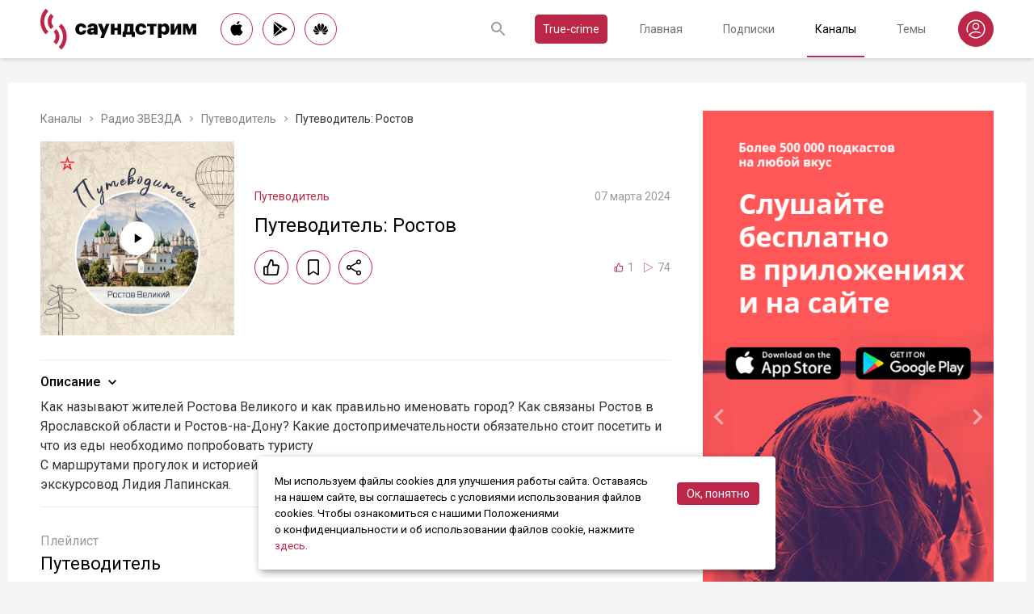

--- FILE ---
content_type: text/html; charset=utf-8
request_url: https://soundstream.media/clip/putevoditel-rostov
body_size: 40454
content:
<!doctype html>
<html data-n-head-ssr prefix="og: https://ogp.me/ns#" lang="ru" data-n-head="%7B%22prefix%22:%7B%22ssr%22:%22og:%20https://ogp.me/ns#%22%7D,%22lang%22:%7B%22ssr%22:%22ru%22%7D%7D">
  <head >
    <title>Путеводитель: Ростов - слушать подкаст</title><meta data-n-head="ssr" charset="utf-8"><meta data-n-head="ssr" name="apple-itunes-app" content="app-id=975657561"><meta data-n-head="ssr" name="google-play-app" content="app-id=media.soundstream.soundstream"><meta data-n-head="ssr" name="yandex-verification" content="b1d30c76e863da5a"><meta data-n-head="ssr" data-hid="charset" charset="utf-8"><meta data-n-head="ssr" data-hid="viewport" name="viewport" content="width=device-width, initial-scale=1, shrink-to-fit=no, user-scalable=no, viewport-fit=cover"><meta data-n-head="ssr" data-hid="mobile-web-app-capable" name="mobile-web-app-capable" content="yes"><meta data-n-head="ssr" data-hid="apple-mobile-web-app-title" name="apple-mobile-web-app-title" content="Слушайте все подкасты в одном месте"><meta data-n-head="ssr" data-hid="og:type" name="og:type" property="og:type" content="website"><meta data-n-head="ssr" data-hid="og:title" name="og:title" property="og:title" content="Слушайте все подкасты в одном месте"><meta data-n-head="ssr" data-hid="og:site_name" name="og:site_name" property="og:site_name" content="Саундстрим"><meta data-n-head="ssr" data-hid="og:description" name="og:description" property="og:description" content="всё, что можно услышать: подкасты, эксклюзивный контент, аудиокниги, редакторские подборки и никакой музыки."><meta data-n-head="ssr" data-hid="og:url" name="og:url" property="og:url" content="https://soundstream.media"><meta data-n-head="ssr" data-hid="og:image" name="og:image" property="og:image" content="https://soundstream.media/icons/ss20.png"><meta data-n-head="ssr" data-hid="description" name="description" content="Как называют жителей Ростова Великого и как правильно именовать город? Как связаны Ростов в Ярославской области и Ростов-на-Дону? Какие достопримечательности обязательно стоит посетить и что из еды не..."><meta data-n-head="ssr" data-hid="ogTitle" property="og:title" content="Путеводитель: Ростов - слушать подкаст"><meta data-n-head="ssr" data-hid="ogDescription" property="og:description" content="Как называют жителей Ростова Великого и как правильно именовать город? Как связаны Ростов в Ярославской области и Ростов-на-Дону? Какие достопримечательности обязательно стоит посетить и что из еды не..."><meta data-n-head="ssr" data-hid="ogImage" property="og:image" content="undefined"><meta data-n-head="ssr" data-hid="ogUrl" property="og:url" content="https://soundstream.media/clip/putevoditel-rostov"><link data-n-head="ssr" rel="stylesheet" href="https://fonts.googleapis.com/css?family=Roboto:300,400,500&amp;amp;subset=cyrillic"><link data-n-head="ssr" data-hid="shortcut-icon" rel="shortcut icon" href="/_nuxt/icons/icon_64x64.d15ca3.png"><link data-n-head="ssr" data-hid="apple-touch-icon" rel="apple-touch-icon" href="/_nuxt/icons/icon_512x512.d15ca3.png" sizes="512x512"><link data-n-head="ssr" rel="manifest" href="/_nuxt/manifest.4075804f.json" data-hid="manifest"><link data-n-head="ssr" data-hid="canonical" rel="canonical" href="https://soundstream.media/clip/putevoditel-rostov"><script data-n-head="ssr" src="https://cdn.jsdelivr.net/npm/hls.js@latest" async></script><link rel="preload" href="/_nuxt/1e3b36b.js" as="script"><link rel="preload" href="/_nuxt/ab60b9d.js" as="script"><link rel="preload" href="/_nuxt/b76c47c.js" as="script"><link rel="preload" href="/_nuxt/4759f8f.js" as="script"><link rel="preload" href="/_nuxt/ace1820.js" as="script"><link rel="preload" href="/_nuxt/89877d2.js" as="script"><style data-vue-ssr-id="090a7129:0 7e56e4e3:0 cd6a4952:0 eb171436:0 b1945032:0 8c1e1c5a:0 16cf8b94:0 81a300f0:0 46956639:0 ca1901e6:0 b9d6b68a:0 5d5d2069:0 38bb7bae:0 440eedb0:0 0f7cb374:0 f76fe57a:0 46fba139:0 022be9b6:0 33c6b1b6:0 5488117d:0 a6bb840e:0 568fce96:0 24f1c80c:0">*{margin:0;padding:0;box-sizing:border-box}html{font-size:16px;line-height:24px}body,html{height:100%}body{font-family:"Roboto",Arial,sans-serif;font-size:1rem;line-height:1.5;width:100%;color:#000;background:#f5f5f5;-webkit-text-size-adjust:100%;-moz-text-size-adjust:100%;-ms-text-size-adjust:100%}article,aside,details,figcaption,figure,footer,header,main,nav,section,summary{display:block}img{display:inline-block;vertical-align:middle;border:none;max-width:100%}button,input,textarea{color:#000;outline:none;border:none;font-family:"Roboto",Arial,sans-serif;font-size:1rem;line-height:1.5;-webkit-appearance:none;-moz-appearance:none}button{background:none;cursor:pointer;border:none}button:disabled{cursor:auto}button::-moz-focus-inner{border:0}:focus{outline:none}::-moz-focus-inner{border:0}::selection{background:rgba(246,77,88,.1)}::-moz-selection{background:rgba(246,77,88,.1)}a{color:#bb2649;outline:none;text-decoration:none;transition:all .2s ease-in-out}.link{text-decoration:underline}.link:hover{text-decoration:none}svg{display:block}h1,h2,h3,h4,h5,h6{font-family:"Roboto",Arial,sans-serif;font-weight:400;padding-top:5px;line-height:1.25;padding-bottom:3px}h1{margin:0 0 10px}@media (min-width:1020px){h1{font-size:1.75rem}}@media (min-width:780px) and (max-width:1019px){h1{font-size:1.5rem}}@media (max-width:779px){h1{font-size:1.25rem}}h2{margin:0 0 10px}@media (min-width:1020px){h2{font-size:1.5rem}}@media (min-width:780px) and (max-width:1019px){h2{font-size:1.25rem}}@media (max-width:779px){h2{font-size:1.125rem}}h3{margin:0 0 10px}@media (min-width:1020px){h3{font-size:1.375rem}}@media (min-width:780px) and (max-width:1019px){h3{font-size:1.125rem}}@media (max-width:779px){h3{font-size:1rem}}h4{margin:0 0 10px}@media (min-width:1020px){h4{font-size:1.25rem}}@media (min-width:780px) and (max-width:1019px){h4{font-size:1rem}}@media (max-width:779px){h4{font-size:.875rem}}h5{margin:0 0 10px}@media (min-width:1020px){h5{font-size:1.125rem}}@media (min-width:780px) and (max-width:1019px){h5{font-size:.875rem}}@media (max-width:779px){h5{font-size:.75rem}}h6{margin:0 0 10px}@media (min-width:1020px){h6{font-size:1rem}}@media (min-width:780px) and (max-width:1019px){h6{font-size:.875rem}}@media (max-width:779px){h6{font-size:.75rem}}p{margin:0 0 1rem}ol,ul{padding-left:20px;margin-bottom:16px}li{margin-bottom:8px}b,strong{font-weight:500}#__layout,#__nuxt{width:100%;height:100%}.modal--opened,.wrapper{overflow:hidden}.wrapper{width:100%;min-height:100%;display:flex;flex-direction:column}.inner{position:relative;margin:0 auto;background:#fff}@media (min-width:1260px){.inner{max-width:1260px;padding:0 40px}}@media (min-width:1020px) and (max-width:1259px){.inner{max-width:1020px;padding:0 30px}}@media (min-width:780px) and (max-width:1019px){.inner{max-width:780px;padding:0 20px}}@media (max-width:779px){.inner{width:100%;padding:0 16px}}.main{flex:1}@media (min-width:1020px){.main{margin:102px 0 60px}}@media (max-width:1019px){.main{margin:72px 0 40px}}@media (min-width:1260px){.main>.inner{min-height:calc(100vh - 405px)}}@media (min-width:1020px) and (max-width:1259px){.main>.inner{min-height:calc(100vh - 394px)}}@media (min-width:780px) and (max-width:1019px){.main>.inner{min-height:calc(100vh - 310px)}}@media (max-width:779px){.main>.inner{min-height:calc(100vh - 409px)}}.page{width:100%}@media (min-width:1260px){.page{padding-top:35px;padding-bottom:35px}}@media (min-width:780px) and (max-width:1259px){.page{padding-top:25px;padding-bottom:25px}}@media (max-width:779px){.page{padding-top:20px;padding-bottom:20px}}.page__cover{position:relative}@media (min-width:1260px){.page__cover{margin:-35px -40px 25px}}@media (min-width:780px) and (max-width:1259px){.page__cover{margin-top:-25px}}@media (min-width:1020px) and (max-width:1259px){.page__cover{margin-left:-30px;margin-right:-30px;margin-bottom:25px}}@media (min-width:780px) and (max-width:1019px){.page__cover{margin-left:-20px;margin-right:-20px;margin-bottom:18px}}@media (max-width:779px){.page__cover{margin:-20px -16px 17px}}.page__cover img{max-width:none;width:100%}.page__cover--bg{max-height:280px;height:280px}.page__cover--channels{background:url(/_nuxt/img/channels-cover.4e7952b.jpg) no-repeat scroll 50% 50%}@media only screen and (-webkit-min-device-pixel-ratio:1.5),only screen and (min-resolution:144dpi){.page__cover--channels{background:url(/_nuxt/img/channels-cover@2x.ca4dd9f.jpg);background-size:1260px 280px}}.page__cover-mask{width:100%;background:url(/_nuxt/img/ss-logo-icon.9c5b2b3.png) no-repeat scroll 50% 50%;background-size:75px 75px;display:flex;align-content:center;justify-content:center}.page__cover-mask:after{content:"";display:block;padding-top:22.223%}.page__title{display:flex;border-bottom:1px solid #ebebeb;justify-content:space-between;align-items:flex-end}@media (min-width:1020px){.page__title{margin-bottom:20px;padding-bottom:10px}}@media (max-width:1019px){.page__title{margin-bottom:15px;padding-bottom:5px}}.page__title h1{margin:0;padding-top:0;font-weight:400}@media (min-width:1020px){.page__title h1{font-size:1.75rem}}@media (min-width:780px) and (max-width:1019px){.page__title h1{font-size:1.5rem}}@media (max-width:779px){.page__title h1{font-size:1.25rem}}.page__title--pseudo{border-bottom:1px solid #ebebeb}@media (max-width:1019px){.page__title--pseudo{margin-bottom:15px;padding-bottom:5px}}@media (min-width:1020px){.page__title--pseudo{font-size:1.75rem;margin-bottom:20px;padding-bottom:10px}}@media (min-width:780px) and (max-width:1019px){.page__title--pseudo{font-size:1.5rem}}@media (max-width:779px){.page__title--pseudo{font-size:1.25rem}}.page__sub-title{display:flex;align-items:baseline}@media (min-width:1020px){.page__sub-title{font-size:1.5rem;margin-bottom:12px}}@media (min-width:780px) and (max-width:1019px){.page__sub-title{font-size:1.375rem;margin-bottom:10px}}@media (max-width:779px){.page__sub-title{font-size:1.125rem;margin-bottom:10px}}.page__sub-title span{color:#9b9b9b}@media (min-width:1020px){.page__sub-title span{margin-left:18px;font-size:1rem}}@media (min-width:780px) and (max-width:1019px){.page__sub-title span{margin-left:15px;font-size:.875rem}}@media (max-width:779px){.page__sub-title span{margin-left:10px;font-size:.75rem}}.page__sub-title a,.page__sub-title button{color:#bb2649;transition:all .3s ease-in-out}@media not all and (pointer:coarse){.page__sub-title a:hover,.page__sub-title button:hover{opacity:.8}}@media (min-width:1020px){.page__sub-title a,.page__sub-title button{margin-left:18px;font-size:1rem}}@media (min-width:780px) and (max-width:1019px){.page__sub-title a,.page__sub-title button{margin-left:15px;font-size:.875rem}}@media (max-width:779px){.page__sub-title a,.page__sub-title button{margin-left:10px;font-size:.75rem}}.page__description{color:#333;font-size:1rem;margin-bottom:25px}.page__breadcrumbs{flex-wrap:wrap;color:#9b9b9b;margin-bottom:12px;font-size:.875rem}.page__breadcrumbs>*{display:inline}.page__breadcrumbs span{color:#333}.page__breadcrumbs a{transition:all .3s ease-in-out;color:grey}@media not all and (pointer:coarse){.page__breadcrumbs a:hover{color:#bb2649}}.page__breadcrumbs svg{width:14px;height:14px;margin:0 5px;position:relative;top:2px}.page__list{display:flex;flex-wrap:wrap;align-items:flex-start}@media (min-width:780px){.page__list{margin:0 -10px}}@media (max-width:779px){.page__list{margin:0 -8px}}.page__more{height:60px;position:relative}.page__empty{font-size:1rem;color:#9b9b9b}.page__aside--right{flex-shrink:0}@media (min-width:1260px){.page__aside--right{width:400px;padding-left:40px}}@media (min-width:1020px) and (max-width:1259px){.page__aside--right{width:320px;padding-left:20px}}@media (min-width:780px) and (max-width:1019px){.page__aside--right{width:280px;padding-left:20px}}@media (max-width:779px){.page__aside--right{text-align:center;max-width:100%;padding-top:10px}}.page__col{flex-grow:1}@media (min-width:780px){.page-row{display:flex}}.page-ctrl{display:flex}.page-ctrl__item{color:#9b9b9b;position:relative;transition:all .3s ease-in-out}@media not all and (pointer:coarse){.page-ctrl__item:hover{color:#000}}@media (min-width:780px){.page-ctrl__item{padding:1px 10px;font-size:1rem}}@media (min-width:1020px){.page-ctrl__item{margin-left:20px}}@media (min-width:780px) and (max-width:1019px){.page-ctrl__item{margin-left:15px}}@media (max-width:779px){.page-ctrl__item{margin-left:5px;padding:1px 7px;font-size:.875rem}}.page-ctrl__item--active{color:#bb2649}@media not all and (pointer:coarse){.page-ctrl__item--active:hover{color:#bb2649}}.page-ctrl__item--active:after{content:"";height:1px;width:100%;background:#bb2649;position:absolute;left:0}@media (min-width:1020px){.page-ctrl__item--active:after{bottom:-11px}}@media (max-width:1019px){.page-ctrl__item--active:after{bottom:-6px}}.cover{position:relative}.cover__mask{width:100%;background:url(/_nuxt/img/ss-logo-icon.9c5b2b3.png) no-repeat scroll 50% 50%;background-size:75px 75px;display:flex;align-content:center;justify-content:center}.cover__mask:after{content:"";display:block;padding-top:100%}.cover__button{position:absolute;left:0;top:0;width:100%;height:100%;display:flex;align-items:center;justify-content:center;border:3px solid transparent;transition:all .3s ease-in-out}@media not all and (pointer:coarse){.cover__button:hover{border-color:#bb2649;background:rgba(0,0,0,.1)}}.cover__button:hover .cover__icon{opacity:1;background:#bb2649;fill:#fff}.cover__icon{position:relative;width:42px;height:42px;border-radius:42px;display:flex;align-items:center;justify-content:center;background:#fff;fill:#000;transition:all .3s ease-in-out}.cover__icon--active{background:#bb2649;fill:#fff}.cover__explicit{position:absolute;right:10px;top:10px;border-radius:3px;z-index:10}.cover__icon--bell{left:-10px;top:-10px;width:28px;height:28px;border-radius:28px;display:flex;align-items:center;justify-content:center}.cover__icon--bell,.cover__icon--dot{position:absolute;background:#bb2649;z-index:10}.cover__icon--dot{border-radius:10px;width:14px;height:14px;right:-5px;top:-5px}.list-item{transition:none}@media (min-width:780px){.list-item{padding:0 10px}}@media (max-width:779px){.list-item{padding:0 8px}}.list-item__link{color:#000;transition:color .3s ease-in-out}@media not all and (pointer:coarse){.list-item__link:hover{color:#bb2649}}.list-item__cover{flex-shrink:0;display:block}.list-item__cover button{width:100%}.list-item__image{transition:all .3s ease-in-out;width:100%;max-width:none}.list-item__meta{display:flex;align-items:center;justify-content:space-between;margin-top:auto}.list-item__published{color:#9b9b9b;font-size:.875rem;margin-right:auto}.list-item__title{color:#000;transition:color .3s ease-in-out;line-height:1.2}.list-item__title a{color:#000}@media not all and (pointer:coarse){.list-item__title a:hover{color:#bb2649}}.list-item--row{display:flex}@media (min-width:780px){.list-item--row{margin-bottom:20px}}@media (max-width:779px){.list-item--row{margin-bottom:16px}}@media (min-width:780px){.list-item--row{width:50%}}@media (max-width:779px){.list-item--row{width:100%}}@media (min-width:780px){.list-item--row .list-item__cover{margin-right:20px}}@media (min-width:1260px){.list-item--row .list-item__cover{width:180px;height:180px}}@media (min-width:1020px) and (max-width:1259px){.list-item--row .list-item__cover{width:130px;height:130px}}@media (min-width:780px) and (max-width:1019px){.list-item--row .list-item__cover{width:100px;height:100px}}@media (max-width:779px){.list-item--row .list-item__cover{width:80px;height:80px;margin-right:15px}}.list-item--row .list-item__info{flex-grow:1;display:flex;flex-direction:column}@media (min-width:1260px){.list-item--row .list-item__info{padding:12px 0 10px}}@media (min-width:1020px) and (max-width:1259px){.list-item--row .list-item__info{padding:5px 0 2px}}@media (min-width:780px) and (max-width:1019px){.list-item--row .list-item__info{padding:4px 0 2px}}@media (max-width:779px){.list-item--row .list-item__info{padding:4px 0 1px}}.list-item--row .list-item__title{line-height:1.25;word-break:break-word}@media (min-width:780px){.list-item--row .list-item__title{overflow:hidden;text-overflow:ellipsis;-webkit-line-clamp:2;display:-webkit-box;-webkit-box-orient:vertical}}@media (max-width:779px){.list-item--row .list-item__title{overflow:hidden;text-overflow:ellipsis;-webkit-line-clamp:1;display:-webkit-box;-webkit-box-orient:vertical}}@media (min-width:1260px){.list-item--row .list-item__title{font-size:1.375rem;margin-bottom:10px}}@media (min-width:1020px) and (max-width:1259px){.list-item--row .list-item__title{font-size:1.25rem;margin-bottom:5px}}@media (min-width:780px) and (max-width:1019px){.list-item--row .list-item__title{font-size:1.125rem;margin-bottom:5px}}@media (max-width:779px){.list-item--row .list-item__title{font-size:1rem;margin-bottom:5px}}.list-item--row .list-item__text{color:#9b9b9b;font-weight:300;word-break:break-word}@media (min-width:1260px){.list-item--row .list-item__text{font-size:1rem;overflow:hidden;text-overflow:ellipsis;-webkit-line-clamp:4;display:-webkit-box;-webkit-box-orient:vertical;line-height:22px}}@media (min-width:1020px) and (max-width:1259px){.list-item--row .list-item__text{font-size:1rem;overflow:hidden;text-overflow:ellipsis;-webkit-line-clamp:3;display:-webkit-box;-webkit-box-orient:vertical;line-height:22px}}@media (min-width:780px) and (max-width:1019px){.list-item--row .list-item__text{font-size:.875rem;overflow:hidden;text-overflow:ellipsis;-webkit-line-clamp:2;display:-webkit-box;-webkit-box-orient:vertical;line-height:20px}}@media (max-width:779px){.list-item--row .list-item__text{font-size:.875rem;overflow:hidden;text-overflow:ellipsis;-webkit-line-clamp:2;display:-webkit-box;-webkit-box-orient:vertical;line-height:20px}}@media (min-width:1260px){.list-item--clip .list-item__text,.list-item--playlist .list-item__text{overflow:hidden;text-overflow:ellipsis;-webkit-line-clamp:3;display:-webkit-box;-webkit-box-orient:vertical}}@media (min-width:1020px) and (max-width:1259px){.list-item--clip .list-item__text,.list-item--playlist .list-item__text{overflow:hidden;text-overflow:ellipsis;-webkit-line-clamp:2;display:-webkit-box;-webkit-box-orient:vertical}}@media (min-width:780px) and (max-width:1019px){.list-item--clip .list-item__text,.list-item--playlist .list-item__text{overflow:hidden;text-overflow:ellipsis;-webkit-line-clamp:1;display:-webkit-box;-webkit-box-orient:vertical}}@media (max-width:779px){.list-item--clip .list-item__text,.list-item--playlist .list-item__text{overflow:hidden;text-overflow:ellipsis;-webkit-line-clamp:1;display:-webkit-box;-webkit-box-orient:vertical}}@media (min-width:1260px){.list-item--grid{width:16.666667%}}@media (min-width:1020px) and (max-width:1259px){.list-item--grid{width:20%}}@media (min-width:780px) and (max-width:1019px){.list-item--grid{width:25%}}@media (min-width:540px) and (max-width:779px){.list-item--grid{width:33.33333%}}@media (max-width:539px){.list-item--grid{width:50%}}@media (min-width:780px){.list-item--grid{margin-bottom:35px}}@media (max-width:779px){.list-item--grid{margin-bottom:25px}}@media (min-width:780px){.list-item--grid .list-item__cover{margin-bottom:10px}}@media (max-width:779px){.list-item--grid .list-item__cover{margin-bottom:5px}}.list-item--grid .list-item__title{line-height:1.4}@media (min-width:780px){.list-item--grid .list-item__title{font-size:1rem}}@media (max-width:779px){.list-item--grid .list-item__title{font-size:.875rem}}@media not all and (pointer:coarse){.list-item--channel:hover .list-item__title,.list-item--playlist:hover .list-item__title{color:#bb2649}.list-item--channel:hover .cover__button,.list-item--playlist:hover .cover__button{border-color:#bb2649;background:rgba(0,0,0,.1)}}.clips .list-item,.sp-list .list-item{width:100%}.button-icon{overflow:hidden;position:relative;width:42px;height:42px;border-radius:42px;border:1px solid #bb2649;background:#fff;display:flex;align-items:center;justify-content:center;fill:#000;color:#000;transition:all .3s ease-in-out}@media not all and (pointer:coarse){.button-icon:hover{background:#bb2649;fill:#fff;color:#fff}}.button-icon--active{background:#bb2649;fill:#fff;color:#fff}.form{max-width:380px}.form,.form__item{margin-bottom:20px}.form__item{position:relative;padding-right:15px}.form__item-caption{font-size:.75rem;font-style:italic;color:grey;padding-top:3px}.form__area,.form__input,.form__select{width:100%;display:block;font-size:.875rem;border:1px solid rgba(0,0,0,.2);height:42px;padding:10px 14px}.form__area{height:120px}.form__select{padding:10px 11px}.form__select-label{font-size:.875rem;position:absolute;top:1px;bottom:1px;left:1px;right:16px;padding:10px 13px;color:rgba(0,0,0,.55);pointer-events:none;background:#fff}.form__required{position:absolute;top:5px;right:0;font-size:1rem;color:red}.form__required-text{font-size:.75rem;color:grey;font-style:italic;margin-bottom:10px}.form__required-text span{color:red}.form__submit-button{height:52px;line-height:52px;border:1px solid #bb2649;border-radius:52px;display:inline-block;color:#000;padding:0 40px;transition:all .3s ease-in-out;font-size:1rem}@media not all and (pointer:coarse){.form__submit-button:hover{background:#bb2649;color:#fff}}.form__submit-button--filled{background:#bb2649;color:#fff}@media not all and (pointer:coarse){.form__submit-button--filled:hover{opacity:.8}}.form__submit{margin-bottom:20px}.checkbox{cursor:pointer;width:60px;min-width:60px;height:32px;border-radius:32px;background:#e6e6e6;padding:1px;display:flex;margin-right:20px;position:relative}.checkbox:before{content:"";width:30px;height:30px;border-radius:30px;background:#fff;position:absolute;top:1px;left:1px;transition:all .3s ease-in-out}.checkbox--active{background:#bb2649}.checkbox--active:before{left:29px}.error{display:flex;width:100%;background:#fff;padding:30px 0;align-items:center;justify-content:center}@media (min-width:1260px){.error{min-height:calc(100vh - 405px)}}@media (min-width:1020px) and (max-width:1259px){.error{min-height:calc(100vh - 394px)}}@media (min-width:780px) and (max-width:1019px){.error{min-height:calc(100vh - 310px)}}@media (max-width:779px){.error{min-height:calc(100vh - 409px)}}.error__info{text-align:center;max-width:400px}.error__icon{width:100px;height:100px;margin:0 auto 15px;background:url(/_nuxt/img/ss-logo-icon.9c5b2b3.png) no-repeat scroll 0 0;background-size:cover}.error__title{font-size:1.25rem;font-weight:500;color:#bb2649;margin-bottom:10px}.error__text{color:#7a7a7e;font-size:.875rem}.hooper{position:relative;width:100%}.hooper,.hooper *{box-sizing:border-box}.hooper li{margin:0}.hooper-list{overflow:hidden;width:100%;height:100%}.hooper-track{display:flex;box-sizing:border-box;width:100%;height:100%;padding:0;margin:0}.hooper.is-vertical .hooper-track{flex-direction:column;height:200px}.hooper.is-rtl{direction:rtl}.hooper-sr-only{position:absolute;width:1px;height:1px;padding:0;margin:-1px;overflow:hidden;clip:rect(0,0,0,0);border:0}.hooper-slide{flex-shrink:0;height:100%;margin:0;padding:0;list-style:none}.hooper-progress{position:absolute;top:0;right:0;left:0;height:4px;background-color:#efefef}.hooper-progress-inner{height:100%;background-color:#4285f4;transition:.3s}.hooper-pagination{position:absolute;bottom:0;right:50%;transform:translateX(50%);display:flex;padding:5px 10px}.hooper-indicators{display:flex;list-style:none;margin:0;padding:0}.hooper-indicator.is-active,.hooper-indicator:hover{opacity:1}.hooper-indicator{margin:0 5px;width:6px;height:6px;border-radius:5px;border:none;padding:0;background-color:#fff;cursor:pointer;opacity:.5}.hooper-pagination.is-vertical{bottom:auto;right:0;top:50%;transform:translateY(-50%)}.hooper-pagination.is-vertical .hooper-indicators{flex-direction:column}.hooper-pagination.is-vertical .hooper-indicator{width:6px}.hooper-next,.hooper-prev{background-color:transparent;border:none;padding:1em;position:absolute;top:50%;transform:translateY(-50%);cursor:pointer}.hooper-next.is-disabled,.hooper-prev.is-disabled{opacity:.3;cursor:not-allowed}.hooper-next{right:0}.hooper-next,.hooper-prev{opacity:.5;padding:0}.hooper-next:hover,.hooper-prev:hover{opacity:1}.hooper-next svg,.hooper-prev svg{width:40px;height:40px;fill:#fff}.hooper-prev{left:0}.hooper-navigation.is-vertical .hooper-next{top:auto;bottom:0;transform:none}.hooper-navigation.is-vertical .hooper-prev{top:0;bottom:auto;right:0;left:auto;transform:none}.hooper-navigation.is-rtl .hooper-prev{left:auto;right:0}.hooper-navigation.is-rtl .hooper-next{right:auto;left:0}.toast-container{position:fixed;z-index:9999;font-size:.8125rem}.toast-container .ease-out-top-enter{opacity:0;transform:translateY(-50%)}.toast-container .ease-out-top-enter-to{transition:all .5s;transform:translateY(0)}.toast-container .ease-out-top-leave-to{opacity:0;transition:all .5s;transform:translateY(-50%)}.toast-container .ease-out-top-leave-active{position:absolute}.toast-container .ease-out-top-move{transition:all .5s}.toast{color:#fff;padding:20px;margin-bottom:10px;border-radius:4px;position:relative;box-shadow:0 2px 2px 0 rgba(0,0,0,.25)}@media (min-width:780px){.toast{width:360px}}@media (max-width:779px){.toast{width:280px}}.toast__position--center{left:50%}@media (min-width:1260px){.toast__position--center{top:82px}}@media (min-width:780px){.toast__position--center{margin-left:-180px}}@media (min-width:1020px) and (max-width:1259px){.toast__position--center{top:80px}}@media (max-width:779px){.toast__position--center{margin-left:-140px;top:60px}}.toast div.toast-close-button{position:absolute;right:10px;top:5px}.toast div.toast-close-button button{color:#fff}.toast__title{font-weight:700}.toast--error{background:#dc3545}.toast--info{background:#007bff}.toast--wait{background:#17a2b8}.toast--success{background:#28a745}.toast--warning{background:#ffc107}
.nuxt-progress{position:fixed;top:0;left:0;right:0;height:2px;width:0;opacity:1;transition:width .1s,opacity .4s;background-color:#f64d58;z-index:999999}.nuxt-progress.nuxt-progress-notransition{transition:none}.nuxt-progress-failed{background-color:red}
.header[data-v-45dbddb0]{background:#fff;position:fixed;left:0;top:0;width:100%;transform:translateZ(0);z-index:1020;box-shadow:0 0 7px 0 rgba(0,0,0,.24)}@media (min-width:1020px){.header[data-v-45dbddb0]{height:72px}}@media (max-width:1019px){.header[data-v-45dbddb0]{height:52px}}.header__inner[data-v-45dbddb0]{height:100%;display:flex;align-items:center;justify-content:space-between}@media (min-width:780px){.header__button--nav[data-v-45dbddb0]{display:none}}@media (max-width:779px){.header__button--nav[data-v-45dbddb0]{width:30px;height:30px;display:flex;align-items:center;justify-content:center;margin-left:-8px}}.header__logo[data-v-45dbddb0]{transition:all .3s ease-in-out}@media not all and (pointer:coarse){.header__logo[data-v-45dbddb0]:hover{opacity:.7}}@media (min-width:1260px){.header__logo[data-v-45dbddb0]{margin-right:30px}}@media (min-width:1020px) and (max-width:1259px){.header__logo[data-v-45dbddb0]{margin-right:20px}}@media (min-width:780px) and (max-width:1019px){.header__logo[data-v-45dbddb0]{margin-right:15px}}@media (max-width:779px){.header__logo[data-v-45dbddb0]{margin:auto}}@media (max-width:1019px){.header__icon--logo[data-v-45dbddb0]{width:120px;height:32px}}@media (min-width:1260px){.header__stores[data-v-45dbddb0]{margin-right:10px}}
.store-links[data-v-7a15dde0]{display:flex;justify-content:space-between}.store-links__item--icon[data-v-7a15dde0]{border-radius:40px;display:flex;align-items:center;justify-content:center;color:#000;transition:all .3s ease-in-out}@media not all and (pointer:coarse){.store-links__item--icon[data-v-7a15dde0]:hover{color:#fff;background:#bb2649}}@media (min-width:780px){.store-links__item--icon[data-v-7a15dde0]{border:1px solid #bb2649}}@media (min-width:1020px){.store-links__item--icon[data-v-7a15dde0]{width:40px;height:40px}}@media (min-width:780px) and (max-width:1019px){.store-links__item--icon[data-v-7a15dde0]{width:32px;height:32px}}.store-links__icon--google[data-v-7a15dde0]{margin-left:3px}.store-links__icon--apple[data-v-7a15dde0]{margin-bottom:3px}.store-links__icon[data-v-7a15dde0]{width:18px;height:18px}.store-links__badge[data-v-7a15dde0]{height:40px;width:132px;transition:all .3s ease-in-out}@media not all and (pointer:coarse){.store-links__badge[data-v-7a15dde0]:hover{opacity:.7}}@media (min-width:780px) and (max-width:1019px){.header .store-links__item[data-v-7a15dde0]{margin-right:10px}}@media (max-width:779px){.header .store-links__item[data-v-7a15dde0]{margin:0 0 0 10px}}@media (max-width:779px){.header .store-links__icon--google[data-v-7a15dde0]{margin:0;width:16px;height:16px}}@media (max-width:779px){.header .store-links__icon--apple[data-v-7a15dde0]{margin:0 0 5px}}@media (min-width:1260px){.header .store-links__item[data-v-7a15dde0]{margin:0 12px 0 0}}@media (min-width:780px) and (max-width:1259px){.header .store-links__item[data-v-7a15dde0]{margin:0 10px 0 0}}@media (min-width:780px) and (max-width:1259px){.footer .store-links[data-v-7a15dde0]{flex-wrap:wrap;justify-content:flex-end;max-width:295px}}@media (max-width:779px){.footer .store-links[data-v-7a15dde0]{margin:0 -5px;flex-wrap:wrap;justify-content:center}}@media (min-width:1260px){.footer .store-links__item[data-v-7a15dde0]{margin:0 0 0 12px}}@media (min-width:780px) and (max-width:1259px){.footer .store-links__item[data-v-7a15dde0]{margin:0 0 0 10px}}@media (max-width:779px){.footer .store-links__item[data-v-7a15dde0]{margin:0 5px 10px}}@media (min-width:780px) and (max-width:1259px){.footer .store-links__item--apple[data-v-7a15dde0]{margin-left:50px;margin-bottom:12px}}.playlist .store-links__item[data-v-7a15dde0]{margin:0 0 0 10px;display:block}@media (min-width:780px) and (max-width:1019px){.playlist .store-links__item[data-v-7a15dde0]{margin-bottom:10px}}@media (max-width:539px){.playlist .store-links__item[data-v-7a15dde0]{margin-bottom:10px}}.playlist .store-links__badge[data-v-7a15dde0]{height:42px;width:142px}@media (min-width:780px) and (max-width:1019px){.playlist .store-links[data-v-7a15dde0]{display:block}}@media (max-width:539px){.playlist .store-links[data-v-7a15dde0]{display:block}}
.search[data-v-603932ec]{position:relative;margin-left:auto;display:flex;align-items:center;height:30px;transition:all .3s ease-in-out}@media (max-width:779px){.search[data-v-603932ec]{margin-right:-10px;margin-left:10px}}.search__input[data-v-603932ec]{display:none;flex-grow:1;height:30px}@media (min-width:1020px){.search__input[data-v-603932ec]{font-size:.875rem}}@media (max-width:1019px){.search__input[data-v-603932ec]{font-size:.8125rem}}.search__button[data-v-603932ec]{width:30px;height:30px;display:flex;align-items:center;justify-content:center;transition:all .3s ease-in-out}@media not all and (pointer:coarse){.search__button[data-v-603932ec]:hover{opacity:.7}}.search__button--clear[data-v-603932ec]{display:none}.search--opened[data-v-603932ec]{flex-grow:1}@media (max-width:779px){.search--opened[data-v-603932ec]{position:absolute;margin:0;left:5px;right:5px;top:0;height:100%}}.search--opened .search__input[data-v-603932ec]{display:block;padding:0 35px;width:100px}@media (min-width:780px){.search--opened .search__input[data-v-603932ec]{border-bottom:1px solid #9b9b9b}}@media (max-width:779px){.search--opened .search__input[data-v-603932ec]{height:100%}}.search--opened .search__button--submit[data-v-603932ec]{position:absolute;left:0;top:0}.search--opened .search__button--submit svg[data-v-603932ec]{fill:#bb2649}.search--opened .search__button--clear[data-v-603932ec]{display:flex;position:absolute;right:0;top:0}@media (max-width:779px){.search--opened .search__button[data-v-603932ec]{top:11px}}
.header-nav[data-v-76fa3dea]{display:flex}@media (min-width:1260px){.header-nav[data-v-76fa3dea]{font-size:1rem}}@media (min-width:1020px){.header-nav[data-v-76fa3dea]{font-size:.875rem}}@media (min-width:780px) and (max-width:1019px){.header-nav[data-v-76fa3dea]{font-size:.8125rem}}@media (max-width:779px){.header-nav[data-v-76fa3dea]{display:none}}@media (min-width:1260px){.header-nav__item[data-v-76fa3dea]{margin-left:30px}}@media (min-width:1020px) and (max-width:1259px){.header-nav__item[data-v-76fa3dea]{margin-left:20px}}@media (min-width:780px) and (max-width:1019px){.header-nav__item[data-v-76fa3dea]{margin-left:10px}}.header-nav__link[data-v-76fa3dea]{position:relative;color:#333;opacity:.7;transition:all .3s ease-in-out}@media not all and (pointer:coarse){.header-nav__link[data-v-76fa3dea]:hover{opacity:1}}@media (min-width:1020px){.header-nav__link[data-v-76fa3dea]{padding:10px}}@media (min-width:780px) and (max-width:1019px){.header-nav__link[data-v-76fa3dea]{padding:10px 5px}}.header-nav__link--emph[data-v-76fa3dea]{background-color:#bb2649;color:#fff;opacity:1;border-radius:5px}.header-nav__link--active[data-v-76fa3dea]{color:#000;opacity:1}.header-nav__link--active[data-v-76fa3dea]:after{content:"";position:absolute;left:0;width:100%;height:2px;background:#bb2649}@media (min-width:1020px){.header-nav__link--active[data-v-76fa3dea]:after{bottom:-17px}}@media (max-width:1019px){.header-nav__link--active[data-v-76fa3dea]:after{bottom:-7px}}.modal .header-nav[data-v-76fa3dea]{display:block;border-bottom:1px solid #ebebeb;padding-bottom:20px;margin-bottom:25px}.modal .header-nav__item[data-v-76fa3dea]{padding:8px 0}.modal .header-nav__link[data-v-76fa3dea]:after{display:none}.modal .header-nav__link--emph[data-v-76fa3dea]{margin-left:-10px;padding:6px 10px;border-radius:0}
.header-login[data-v-64c71384]{position:relative}.header-login:hover .user-nav[data-v-64c71384]{display:block}@media (min-width:1260px){.header-login[data-v-64c71384]{margin-left:30px}}@media (min-width:1020px) and (max-width:1259px){.header-login[data-v-64c71384]{margin-left:20px}}@media (min-width:780px) and (max-width:1019px){.header-login[data-v-64c71384]{margin-left:15px}}@media (max-width:779px){.header-login[data-v-64c71384]{display:none}}.header-login__button[data-v-64c71384]{border-radius:44px;border:1px solid #bb2649;display:flex;align-items:center;justify-content:center;background:#bb2649;overflow:hidden;transition:all .3s ease-in-out}@media not all and (pointer:coarse){.header-login__button[data-v-64c71384]:hover{opacity:.7}}@media (min-width:1020px){.header-login__button[data-v-64c71384]{width:44px;height:44px}}@media (min-width:780px) and (max-width:1019px){.header-login__button[data-v-64c71384]{width:36px;height:36px}}.header-login__button--image[data-v-64c71384]{background:none}.header-login__button--active[data-v-64c71384]:after{content:"";height:2px;background:#bb2649;width:100%;left:0;position:absolute;bottom:-14px}.header-login__avatar[data-v-64c71384]{width:100%;height:100%;-o-object-fit:cover;object-fit:cover;-o-object-position:center;object-position:center}@media (max-width:1019px){.header-login__icon[data-v-64c71384]{width:34px;height:34px}}.user-nav[data-v-64c71384]{position:absolute;width:260px;top:40px;right:-40px;padding-top:18px}.user-nav__inner[data-v-64c71384]{background:#fff;z-index:1020;padding:30px 40px;box-shadow:0 4px 7px 0 rgba(0,0,0,.24)}.user-nav__item[data-v-64c71384]{letter-spacing:1px;font-size:.875rem;margin-bottom:20px}.user-nav__link[data-v-64c71384]{color:#000;transition:all .3s ease-in-out}@media not all and (pointer:coarse){.user-nav__link[data-v-64c71384]:hover{color:#bb2649}}.user-nav__logout[data-v-64c71384]{padding-top:20px;border-top:1px solid #ebebeb}.user-nav__logout button[data-v-64c71384]{letter-spacing:1px;font-size:.875rem;transition:all .3s ease-in-out}@media not all and (pointer:coarse){.user-nav__logout button[data-v-64c71384]:hover{color:#bb2649}}.nav-enter-active[data-v-64c71384]{transition:all .3s ease-in-out}.nav-enter[data-v-64c71384],.nav-leave-to[data-v-64c71384]{transform:translateY(-18px);opacity:0}
.clip[data-v-13244872]{margin-bottom:30px}.clip__purchase-button[data-v-13244872]{display:none}.clip__row[data-v-13244872]{padding-top:5px;padding-bottom:30px;border-bottom:1px solid #ebebeb;margin-bottom:15px}@media (min-width:1020px){.clip__row[data-v-13244872]{display:flex;align-items:center}}@media (min-width:540px) and (max-width:779px){.clip__row[data-v-13244872]{display:flex;align-items:center}}.clip__cover[data-v-13244872]{flex-shrink:0;position:relative}@media (min-width:1260px){.clip__cover[data-v-13244872]{width:240px;margin-right:25px}}@media (min-width:1020px) and (max-width:1259px){.clip__cover[data-v-13244872]{width:200px;margin-right:25px}}@media (min-width:780px) and (max-width:1019px){.clip__cover[data-v-13244872]{width:100%;margin-bottom:15px}.clip__cover img[data-v-13244872]{width:100%}}@media (min-width:540px) and (max-width:779px){.clip__cover[data-v-13244872]{width:200px;margin-right:20px}}@media (max-width:539px){.clip__cover[data-v-13244872]{width:100%;margin-bottom:15px}.clip__cover img[data-v-13244872]{width:100%}}.clip__cover button[data-v-13244872]{display:block;width:100%}.clip__info[data-v-13244872]{flex-grow:1;display:flex;flex-direction:column}@media (min-width:1260px){.clip__info[data-v-13244872]{padding:15px 0 20px}}@media (min-width:1020px) and (max-width:1259px){.clip__info[data-v-13244872]{padding:10px 0 15px}}@media (min-width:540px) and (max-width:779px){.clip__info[data-v-13244872]{padding:5px 0 10px}}.clip__info--top[data-v-13244872]{margin-bottom:10px}.clip__info--bottom[data-v-13244872],.clip__info--top[data-v-13244872]{display:flex;justify-content:space-between;align-items:center}.clip__info--bottom[data-v-13244872]{margin-top:auto}.clip__published[data-v-13244872]{color:#9b9b9b;text-align:right}@media (min-width:780px){.clip__published[data-v-13244872]{font-size:.875rem}}@media (max-width:779px){.clip__published[data-v-13244872]{font-size:.75rem}}.clip__playlist[data-v-13244872]{transition:all .3s ease-in-out}@media not all and (pointer:coarse){.clip__playlist[data-v-13244872]:hover{opacity:.8}}@media (min-width:780px){.clip__playlist[data-v-13244872]{font-size:.875rem}}@media (max-width:779px){.clip__playlist[data-v-13244872]{font-size:.75rem}}.clip__title[data-v-13244872]{line-height:1.3;margin-bottom:15px}@media (min-width:1260px){.clip__title[data-v-13244872]{font-size:1.5rem}}@media (min-width:1020px) and (max-width:1259px){.clip__title[data-v-13244872]{font-size:1.375rem}}@media (min-width:780px) and (max-width:1019px){.clip__title[data-v-13244872]{font-size:1.25rem}}@media (max-width:779px){.clip__title[data-v-13244872]{font-size:1.125rem}}.clip__actions[data-v-13244872]{display:flex;align-items:center}.clip__actions-item[data-v-13244872]{margin-right:10px}.clip__description[data-v-13244872]{word-break:break-word;border-bottom:1px solid #ebebeb;padding-bottom:15px}.clip__description-title[data-v-13244872]{display:inline-flex;align-items:center;font-weight:500;font-size:1rem}.clip__description-text[data-v-13244872]{color:#333;white-space:pre-wrap;padding-top:7px}@media (min-width:1020px){.clip__description-text[data-v-13244872]{font-size:1rem}}@media (max-width:1019px){.clip__description-text[data-v-13244872]{font-size:.875rem}}.clip__description-icon[data-v-13244872]{transition:all .3s ease-in-out;margin-left:5px}.clip__description-icon--active[data-v-13244872]{transform:rotate(90deg)}.clip .stores-buttons[data-v-13244872]{margin-bottom:15px;text-align:right}.playlist__sub-title[data-v-13244872]{font-size:1rem;color:#9b9b9b;margin-bottom:2px}.playlist__title[data-v-13244872]{font-size:1.375rem;line-height:1.3;margin-bottom:20px}
.player-actions .like-button[data-v-6276d996]{width:34px;height:34px}.player-actions .like-button__icon[data-v-6276d996]{width:18px;height:18px}
.player-actions .favorites-button[data-v-46ab6a58]{width:34px;height:34px}.player-actions .favorites-button__icon[data-v-46ab6a58]{width:18px;height:18px}
.share-button[data-v-51c8e30d]{padding-right:4px}.page__cover .share-button[data-v-51c8e30d]{position:absolute;left:40px;bottom:20px}@media (min-width:1260px){.page__cover .share-button[data-v-51c8e30d]{left:40px;bottom:20px}}@media (min-width:1020px) and (max-width:1259px){.page__cover .share-button[data-v-51c8e30d]{left:30px;bottom:20px}}@media (min-width:780px) and (max-width:1019px){.page__cover .share-button[data-v-51c8e30d]{left:20px;bottom:15px}}@media (max-width:779px){.page__cover .share-button[data-v-51c8e30d]{left:16px;bottom:10px}}.player-actions .share-button[data-v-51c8e30d]{width:34px;height:34px;padding-right:2px}.player-actions .share-button__icon[data-v-51c8e30d]{width:18px;height:18px}
.counters[data-v-80d128d6]{font-size:.875rem}.counters[data-v-80d128d6],.counters__item[data-v-80d128d6]{display:flex;align-items:center}.counters__item[data-v-80d128d6]{margin:0 12px 0 0;color:#9b9b9b}.counters__item[data-v-80d128d6]:last-of-type{margin:0}.counters__item svg[data-v-80d128d6]{margin-right:5px}.counters--right .counters__item[data-v-80d128d6]{margin:0 0 0 20px}
.cover[data-v-6c2fb33c]{cursor:pointer}.list-item__meta a[data-v-6c2fb33c]{font-size:.875rem}
.list-item__icons[data-v-656673e8]{display:flex;align-items:center;margin-left:10px}.list-item__icons svg[data-v-656673e8]{margin-left:7px}
.loader[data-v-98de74d2]{position:absolute;z-index:90;left:0;top:0;width:100%;height:100%;display:flex;align-items:center;justify-content:center}.loader--fixed[data-v-98de74d2]{position:fixed;z-index:1040}.loader__dots[data-v-98de74d2]{display:flex}.loader__dot[data-v-98de74d2]{background-color:#bb2649;-webkit-animation-name:animation-data-v-98de74d2;animation-name:animation-data-v-98de74d2;-webkit-animation-duration:2s;animation-duration:2s;-webkit-animation-iteration-count:infinite;animation-iteration-count:infinite;-webkit-animation-direction:normal;animation-direction:normal}.loader__dot--md[data-v-98de74d2]{border-radius:8px;width:8px;height:8px;margin:0 4px}.loader__dot--sm[data-v-98de74d2]{border-radius:6px;width:6px;height:6px;margin:0 4px}.loader__dot--xs[data-v-98de74d2]{border-radius:4px;width:4px;height:4px;margin:0 2px}.loader__dot-2[data-v-98de74d2]{-webkit-animation-delay:.45s;animation-delay:.45s}.loader__dot-3[data-v-98de74d2]{-webkit-animation-delay:.9s;animation-delay:.9s}.button-icon .loader__dot[data-v-98de74d2],.cover .loader__dot[data-v-98de74d2],.player-control__play .loader__dot[data-v-98de74d2]{background:#fff}@-webkit-keyframes animation-data-v-98de74d2{50%{opacity:0}}@keyframes animation-data-v-98de74d2{50%{opacity:0}}.fade-loader-fast-enter-active[data-v-98de74d2],.fade-loader-fast-leave-active[data-v-98de74d2]{transition:opacity .5s}.fade-loader-fast-enter[data-v-98de74d2],.fade-loader-fast-leave-to[data-v-98de74d2]{opacity:0}.fade-loader-enter-active[data-v-98de74d2],.fade-loader-leave-active[data-v-98de74d2]{transition:opacity 1.5s}.fade-loader-enter[data-v-98de74d2],.fade-loader-leave-to[data-v-98de74d2]{opacity:0}
.footer[data-v-29309a94]{position:relative;background:#fff}@media (min-width:780px){.footer__top[data-v-29309a94]{display:flex;justify-content:space-between;align-items:center}}@media (min-width:1020px){.footer__top[data-v-29309a94]{padding:30px 0}}@media (min-width:780px) and (max-width:1019px){.footer__top[data-v-29309a94]{padding:25px 0}}@media (max-width:779px){.footer__top[data-v-29309a94]{padding:20px 0 10px}}.footer__logo[data-v-29309a94]{transition:all .3s ease-in-out}@media not all and (pointer:coarse){.footer__logo[data-v-29309a94]:hover{opacity:.7}}@media (min-width:1260px){.footer__logo[data-v-29309a94]{margin-left:50px}}@media (max-width:1019px){.footer__logo[data-v-29309a94]{display:none}}.footer__info[data-v-29309a94]{display:flex;flex-direction:column}@media (min-width:780px){.footer__info[data-v-29309a94]{align-items:flex-end}}@media (max-width:779px){.footer__info[data-v-29309a94]{align-items:center}}@media (min-width:1260px){.footer__social[data-v-29309a94]{margin-bottom:25px}}@media (max-width:1259px){.footer__social[data-v-29309a94]{margin-bottom:20px}}.footer__bottom[data-v-29309a94]{display:flex;justify-content:space-between;align-items:center;border-top:1px solid #9b9b9b}@media (min-width:780px){.footer__bottom[data-v-29309a94]{font-size:.75rem}}@media (min-width:1020px){.footer__bottom[data-v-29309a94]{height:58px}}@media (max-width:1019px){.footer__bottom[data-v-29309a94]{height:44px}}@media (max-width:779px){.footer__bottom[data-v-29309a94]{font-size:.6875rem}}.footer__agreement[data-v-29309a94]{color:#000;transition:all .3s ease-in-out}@media not all and (pointer:coarse){.footer__agreement[data-v-29309a94]:hover{opacity:.7}}.footer__subscriptions[data-v-29309a94]{color:#000;transition:all .3s ease-in-out}@media not all and (pointer:coarse){.footer__subscriptions[data-v-29309a94]:hover{opacity:.7}}.footer__end[data-v-29309a94]{position:absolute;left:0;bottom:0}
.footer-nav[data-v-0ebd9742]{display:flex}@media (min-width:1020px){.footer-nav[data-v-0ebd9742]{font-size:1rem}}@media (max-width:1019px){.footer-nav[data-v-0ebd9742]{font-size:.875rem}}@media (max-width:779px){.footer-nav[data-v-0ebd9742]{margin-bottom:15px;justify-content:space-around}}@media (min-width:1260px){.footer-nav__group[data-v-0ebd9742]{padding:0 20px 0 60px}}@media (min-width:1020px) and (max-width:1259px){.footer-nav__group[data-v-0ebd9742]{padding:0 15px 0 55px}}@media (min-width:780px) and (max-width:1019px){.footer-nav__group[data-v-0ebd9742]{padding:0 100px 0 0}}@media (min-width:1020px){.footer-nav__item[data-v-0ebd9742]{padding:7px 0}}@media (max-width:1019px){.footer-nav__item[data-v-0ebd9742]{padding:5px 0}}.footer-nav__link[data-v-0ebd9742]{color:#333;opacity:.7;transition:all .3s ease-in-out}@media not all and (pointer:coarse){.footer-nav__link[data-v-0ebd9742]:hover{opacity:1}}.footer-nav__link--active[data-v-0ebd9742]{color:#000;opacity:1}
.social-links[data-v-fecc6aa6]{display:flex}.social-links__icon[data-v-fecc6aa6]{color:#fff;width:20px;height:20px}.social-links__item[data-v-fecc6aa6]{display:flex;align-items:center;justify-content:center;border-radius:50px;background:#bb2649;margin:0 10px;transition:all .3s ease-in-out}@media not all and (pointer:coarse){.social-links__item[data-v-fecc6aa6]:hover{opacity:.7}}@media (min-width:1260px){.social-links__item[data-v-fecc6aa6]{width:42px;height:42px}}@media (min-width:1020px) and (max-width:1259px){.social-links__item[data-v-fecc6aa6]{width:40px;height:40px}}@media (min-width:780px) and (max-width:1019px){.social-links__item[data-v-fecc6aa6]{width:38px;height:38px}}@media (max-width:779px){.social-links__item[data-v-fecc6aa6]{width:40px;height:40px}}@media (min-width:1020px){.footer .social-links__item[data-v-fecc6aa6]{margin:0 0 0 15px}}@media (min-width:1020px) and (max-width:1259px){.footer .social-links__item[data-v-fecc6aa6]{margin:0 0 0 15px}}@media (min-width:780px) and (max-width:1019px){.footer .social-links__item[data-v-fecc6aa6]{margin:0 0 0 10px}}@media (max-width:779px){.footer .social-links__item[data-v-fecc6aa6]{margin:0 7px}}
.player[data-v-5a4aae58]{position:fixed;left:0;bottom:0;transform:translateZ(0);z-index:1020;box-shadow:0 2px 15px 0 rgba(0,0,0,.24);height:80px;width:100%;background:#fff;transition:all .3s ease-in-out}.player__inner[data-v-5a4aae58]{height:100%}.player__close[data-v-5a4aae58],.player__inner[data-v-5a4aae58]{display:flex;align-items:center}.player__close[data-v-5a4aae58]{z-index:2;position:absolute;right:0;top:-18px;width:36px;height:36px;background:#fff;border-radius:36px;font-size:18px;line-height:38px;justify-content:center;transition:all .3s ease-in-out;fill:#000}@media not all and (pointer:coarse){.player__close[data-v-5a4aae58]:hover{fill:#bb2649}}.player-control[data-v-5a4aae58]{display:flex;align-items:center;justify-content:space-between;width:182px;flex-shrink:0}@media (min-width:1260px){.player-control[data-v-5a4aae58]{margin-right:40px}}@media (min-width:1020px) and (max-width:1259px){.player-control[data-v-5a4aae58]{margin-right:20px}}@media (min-width:780px) and (max-width:1019px){.player-control[data-v-5a4aae58]{margin-right:20px}}@media (max-width:779px){.player-control[data-v-5a4aae58]{position:absolute;left:50%;margin-left:-91px;top:18px;z-index:101}}.player-control__icon[data-v-5a4aae58]{transition:all .3s ease-in-out}@media not all and (pointer:coarse){.player-control__icon[data-v-5a4aae58]:hover{fill:#bb2649}}.player-control__play[data-v-5a4aae58]{position:relative;width:42px;height:42px;display:flex;align-items:center;justify-content:center;border-radius:42px;border:1px solid #bb2649;transition:all .3s ease-in-out}@media not all and (pointer:coarse){.player-control__play[data-v-5a4aae58]:hover{background:#bb2649}.player-control__play:hover svg[data-v-5a4aae58]{fill:#fff}}.player-control__play--active[data-v-5a4aae58]{background:#bb2649}.player-control__play--active svg[data-v-5a4aae58]{fill:#fff}.player-control__next-30[data-v-5a4aae58],.player-control__prev-30[data-v-5a4aae58]{position:relative;width:28px;height:31px;bottom:2px;padding-top:3px;display:flex;align-items:center;justify-content:center;font-size:.75rem;transition:all .3s ease-in-out}@media not all and (pointer:coarse){.player-control__next-30[data-v-5a4aae58]:hover,.player-control__prev-30[data-v-5a4aae58]:hover{color:#bb2649}}.player-control__prev-30[data-v-5a4aae58]{background:url([data-uri]) no-repeat scroll 50% 50%}@media only screen and (-webkit-min-device-pixel-ratio:1.5),only screen and (min-resolution:144dpi){.player-control__prev-30[data-v-5a4aae58]{background-image:url(/_nuxt/img/prev-30@2x.bde7016.png);background-size:28px 31px}}.player-control__next-30[data-v-5a4aae58]{background:url([data-uri]) no-repeat scroll 50% 50%}@media only screen and (-webkit-min-device-pixel-ratio:1.5),only screen and (min-resolution:144dpi){.player-control__next-30[data-v-5a4aae58]{background-image:url(/_nuxt/img/next-30@2x.5983f97.png);background-size:28px 31px}}.player-actions[data-v-5a4aae58]{display:flex;align-items:center}@media (min-width:1260px){.player-actions[data-v-5a4aae58]{margin-right:30px}}@media (min-width:1020px) and (max-width:1259px){.player-actions[data-v-5a4aae58]{margin-right:10px}}@media (min-width:780px) and (max-width:1019px){.player-actions[data-v-5a4aae58]{margin-right:10px}}@media (max-width:779px){.player-actions[data-v-5a4aae58]{display:none}}.player-actions__item[data-v-5a4aae58]{margin-right:10px}.player-progress[data-v-5a4aae58]{display:flex;align-items:center}@media (min-width:1260px){.player-progress[data-v-5a4aae58]{margin-right:40px}}@media (min-width:1020px) and (max-width:1259px){.player-progress[data-v-5a4aae58]{margin-right:20px}}@media (min-width:780px) and (max-width:1019px){.player-progress[data-v-5a4aae58]{margin-right:20px}}@media (max-width:779px){.player-progress[data-v-5a4aae58]{position:absolute;left:0;bottom:0;width:100%}}.player-progress__duration[data-v-5a4aae58]{font-size:.75rem}@media (max-width:779px){.player-progress__duration[data-v-5a4aae58]{display:none}}.player-progress__duration--left[data-v-5a4aae58]{text-align:right}.player-progress__control[data-v-5a4aae58]{background:#e6e6e6;height:6px;position:relative}@media (min-width:780px){.player-progress__control[data-v-5a4aae58]{margin:0 10px}}@media (min-width:1260px){.player-progress__control[data-v-5a4aae58]{width:340px}}@media (min-width:1020px) and (max-width:1259px){.player-progress__control[data-v-5a4aae58]{width:240px}}@media (min-width:780px) and (max-width:1019px){.player-progress__control[data-v-5a4aae58]{width:220px}}@media (max-width:779px){.player-progress__control[data-v-5a4aae58]{width:100%}}.player-progress__status[data-v-5a4aae58]{height:100%;width:0;background:#bb2649;position:absolute;left:0;top:0}.player-volume[data-v-5a4aae58]{background:#e6e6e6;height:6px;width:70px;position:absolute;left:-21px;bottom:40px;transform:rotate(-90deg)}.player-volume__status[data-v-5a4aae58]{height:100%;width:0;background:#bb2649;position:absolute;left:0;top:0}.player-control-sub[data-v-5a4aae58]{display:flex;align-items:center;position:relative;z-index:100}@media (max-width:779px){.player-control-sub[data-v-5a4aae58]{justify-content:space-between;width:100%}}@media (min-width:1260px){.player-control-sub[data-v-5a4aae58]{margin-right:25px}}@media (min-width:1020px) and (max-width:1259px){.player-control-sub[data-v-5a4aae58]{margin-right:5px}}.player-control-sub__item[data-v-5a4aae58]{position:relative}@media (min-width:780px){.player-control-sub__item[data-v-5a4aae58]{margin-right:15px}}@media (max-width:779px){.player-control-sub__item[data-v-5a4aae58]:last-of-type{bottom:2px}}@media not all and (pointer:coarse){.player-control-sub__item:hover>div[data-v-5a4aae58]{display:block}}.player-control-sub__button[data-v-5a4aae58]{position:relative;font-size:.875rem;width:30px;height:30px;align-items:center;justify-content:center;display:flex}.player-control-sub__button--mute[data-v-5a4aae58]:after{content:"";height:2px;width:100%;position:absolute;top:50%;margin-top:-1px;left:0;background:#bb2649;transform:rotate(45deg)}.player-control-sub__popover[data-v-5a4aae58]{display:none;width:30px;left:0;bottom:30px;position:absolute;padding-bottom:2px}.player-control-sub__popover-inner[data-v-5a4aae58]{width:100%;height:90px;padding:4px 0;background:#fff;border-radius:4px;border:1px solid #ebebeb;position:relative}.player-control-sub__popover-button[data-v-5a4aae58]{display:block;color:#000;width:100%;padding:1px 5px;text-align:left;transition:all .3s ease-in-out;font-size:.75rem}@media not all and (pointer:coarse){.player-control-sub__popover-button[data-v-5a4aae58]:hover{color:#bb2649}}.player-control-sub__popover-button--active[data-v-5a4aae58]{color:#bb2649}.player-clip[data-v-5a4aae58]{display:flex;align-items:center;flex-shrink:0}@media (max-width:1019px){.player-clip[data-v-5a4aae58]{display:none}}@media (min-width:1260px){.player-clip[data-v-5a4aae58]{width:221px}}@media (min-width:1020px) and (max-width:1259px){.player-clip[data-v-5a4aae58]{width:181px}}.player-clip__cover[data-v-5a4aae58]{flex-shrink:0}@media (min-width:1260px){.player-clip__cover[data-v-5a4aae58]{width:50px;height:50px;margin-right:15px}}@media (max-width:1259px){.player-clip__cover[data-v-5a4aae58]{width:40px;height:40px;margin-right:10px}}.player-clip__explicit[data-v-5a4aae58]{right:3px;top:3px}.player-clip__title[data-v-5a4aae58]{overflow:hidden;text-overflow:ellipsis;-webkit-line-clamp:2;display:-webkit-box;-webkit-box-orient:vertical;font-size:.875rem;font-weight:500}.player-clip__link[data-v-5a4aae58]{color:#000}@media not all and (pointer:coarse){.player-clip__link[data-v-5a4aae58]:hover{color:#bb2649}}.player-enter[data-v-5a4aae58],.player-leave-to[data-v-5a4aae58]{transform:translateY(100%);opacity:0}input[type=range][data-v-5a4aae58]{position:absolute;left:0;top:0;z-index:3}input[type=range][data-v-5a4aae58]::-ms-track{width:100%;height:100%;-webkit-appearance:none;margin:0;padding:0;border:0;background:transparent;color:transparent;overflow:visible}input[type=range][data-v-5a4aae58]::-moz-range-track{width:100%;height:100%;-moz-appearance:none;margin:0;padding:0;border:0;background:transparent;color:transparent;overflow:visible}input[type=range][data-v-5a4aae58]{width:100%;height:100%;-webkit-appearance:none;margin:0;padding:0;border:0;background:transparent;color:transparent;overflow:visible}input[type=range][data-v-5a4aae58]:focus::-webkit-slider-runnable-track{background:transparent;border:transparent}input[type=range][data-v-5a4aae58]:focus{outline:none}input[type=range][data-v-5a4aae58]::-ms-thumb{width:1px;height:6px;border-radius:0;border:0;background:transparent}input[type=range][data-v-5a4aae58]::-moz-range-thumb{width:1px;height:6px;border-radius:0;border:0;background:transparent}input[type=range][data-v-5a4aae58]::-webkit-slider-thumb{width:1px;height:6px;border-radius:0;border:0;background:transparent;-webkit-appearance:none}input[type=range][data-v-5a4aae58]::-ms-fill-lower,input[type=range][data-v-5a4aae58]::-ms-fill-upper{background:transparent;border:0}input[type=range][data-v-5a4aae58]::-ms-tooltip{display:none}
@media (max-width:779px){.modal{overflow:auto}}.modal__inner{display:flex;flex-direction:column;min-height:100%}@media (min-width:780px){.modal__inner{padding:30px 0 35px}}@media (max-width:779px){.modal__inner{padding:40px 8px;justify-content:center;align-items:center}}.modal__title{line-height:normal;text-align:center}@media (min-width:780px){.modal__title{font-size:1.5rem;padding:0 50px;margin-bottom:20px}}@media (max-width:779px){.modal__title{font-size:1.375rem;margin-bottom:15px;position:relative}}@media (min-width:780px){.modal__content{flex-grow:1;padding:0 50px}}@media (min-width:540px) and (max-width:779px){.modal__content{min-width:360px}}@media (max-width:539px){.modal__content{min-width:300px}}.modal-nav .modal__inner{justify-content:flex-start}
.modal[data-v-01efcbf7]{position:relative;background-color:#fff;transition:all .3s ease-in-out}@media (min-width:780px){.modal[data-v-01efcbf7]{border:1px solid #efefef;width:700px;margin:auto;height:480px;box-shadow:0 6px 8px 0 rgba(0,0,0,.11)}}@media (max-width:779px){.modal[data-v-01efcbf7]{position:fixed;left:0;right:0;bottom:0;border-top:1px solid #ebebeb;top:52px;z-index:1040;-webkit-overflow-scrolling:touch}}@media (min-width:780px){.modal__overlay[data-v-01efcbf7]{padding:5px;position:fixed;display:flex;box-sizing:border-box;left:0;top:0;width:100%;height:100%;background:rgba(0,0,0,.28);z-index:1090;transition:all .3s ease-in-out}}.modal__close[data-v-01efcbf7]{position:absolute;width:30px;height:30px;display:flex;align-items:center;justify-content:center;fill:#000;right:17px;top:17px;transition:all .3s ease-in-out}@media not all and (pointer:coarse){.modal__close[data-v-01efcbf7]:hover{opacity:.7}}@media (min-width:780px){.modal-share[data-v-01efcbf7]{height:162px}}.modal-enter[data-v-01efcbf7],.modal-leave-to[data-v-01efcbf7]{opacity:0}.modal-enter .modal[data-v-01efcbf7],.modal-leave-to .modal[data-v-01efcbf7]{transform:translateY(-20px);opacity:0}
.dialog[data-v-3f2ace8c]{position:relative;background-color:#fff;border:1px solid #efefef;box-shadow:0 6px 8px 0 rgba(0,0,0,.11);min-height:160px;margin:auto;flex-basis:400px;max-width:100%;text-align:center;padding:20px 30px 25px;flex-direction:column;justify-content:center}.dialog[data-v-3f2ace8c],.dialog__overlay[data-v-3f2ace8c]{display:flex;transition:all .3s ease-in-out}.dialog__overlay[data-v-3f2ace8c]{position:fixed;box-sizing:border-box;left:0;top:0;width:100%;height:100%;background:rgba(0,0,0,.28);z-index:1092;padding:6px}.dialog__close[data-v-3f2ace8c]{position:absolute;right:10px;top:10px;width:15px;height:15px}@media (min-width:780px){.dialog__close[data-v-3f2ace8c]{transition:all .3s ease-in-out}.dialog__close[data-v-3f2ace8c]:hover{opacity:.7}}.dialog__icon--close[data-v-3f2ace8c]{display:block}.dialog__title[data-v-3f2ace8c]{font-size:1.125rem;font-weight:500;margin-bottom:7px}.dialog__text[data-v-3f2ace8c]{font-size:1rem;margin-bottom:10px;white-space:pre-wrap}.dialog__actions[data-v-3f2ace8c]{display:flex;align-items:center;justify-content:center;padding-top:10px}.dialog__button[data-v-3f2ace8c]{margin:0 5px;height:34px;line-height:34px;border-radius:34px;text-align:center;min-width:110px;padding:0 15px;font-weight:500;font-size:.875rem;transition:all .3s ease-in-out}.dialog__button--submit[data-v-3f2ace8c]{border:1px solid #bb2649;color:#bb2649}@media not all and (pointer:coarse){.dialog__button--submit[data-v-3f2ace8c]:hover{background:#bb2649;color:#fff}}.dialog__button--reset[data-v-3f2ace8c]{color:#333;border:1px solid #fff}@media not all and (pointer:coarse){.dialog__button--reset[data-v-3f2ace8c]:hover{opacity:.6}}.modal-enter[data-v-3f2ace8c],.modal-leave-to[data-v-3f2ace8c]{opacity:0}.modal-enter .dialog[data-v-3f2ace8c],.modal-leave-to .dialog[data-v-3f2ace8c]{transform:translateY(-20px);opacity:0}
#cookieNote[data-v-47c3cf7a]{display:none;position:fixed;bottom:15px;left:50%;z-index:10000;max-width:90%;transform:translateX(-50%);padding:20px;background-color:#fff;border-radius:4px;box-shadow:2px 3px 10px rgba(0,0,0,.4)}#cookieNote p[data-v-47c3cf7a]{margin:0;font-size:.85rem;text-align:left;color:#000}@media (max-width:1019px){#cookieNote p[data-v-47c3cf7a]{font-size:.75rem}}button.cookie_accept[data-v-47c3cf7a]{height:28px;padding:0 12px;margin:12px 0 12px 16px;background:#bb2649;border-radius:4px;color:#fff;line-height:28px;font-size:.875rem}@media (min-width:576px){#cookieNote.show[data-v-47c3cf7a]{display:flex}}@media (max-width:575px){#cookieNote.show[data-v-47c3cf7a]{display:block;text-align:left}}</style>
  </head>
  <body >
    <div data-server-rendered="true" id="__nuxt"><!----><div id="__layout"><div class="wrapper"><header class="header" data-v-45dbddb0><div class="header__inner inner" data-v-45dbddb0><button class="header__button--nav" data-v-45dbddb0><svg width="24" height="24" fill="#9b9b9b" xmlns="http://www.w3.org/2000/svg" class="icon sprite-icons" data-v-45dbddb0 data-v-45dbddb0><use href="/_nuxt/27c83322445ae0ce660c151108748298.svg#i-nav" xlink:href="/_nuxt/27c83322445ae0ce660c151108748298.svg#i-nav" data-v-45dbddb0 data-v-45dbddb0></use></svg></button><a href="/" aria-current="page" class="header__logo" data-v-45dbddb0><svg width="193" height="52" xmlns="http://www.w3.org/2000/svg" class="header__icon--logo icon sprite-icons" data-v-45dbddb0><use href="/_nuxt/27c83322445ae0ce660c151108748298.svg#i-soundstream-logo-2023" xlink:href="/_nuxt/27c83322445ae0ce660c151108748298.svg#i-soundstream-logo-2023" data-v-45dbddb0></use></svg></a><div class="store-links header__stores" data-v-7a15dde0 data-v-45dbddb0><a target="_blank" rel="noopener noreferrer" href="https://redirect.appmetrica.yandex.com/serve/746359663506850453" class="store-links__item store-links__item--apple store-links__item--icon" data-v-7a15dde0><svg xmlns="http://www.w3.org/2000/svg" class="store-links__icon store-links__icon--apple icon sprite-icons" data-v-7a15dde0 data-v-7a15dde0><use href="/_nuxt/27c83322445ae0ce660c151108748298.svg#i-apple-store" xlink:href="/_nuxt/27c83322445ae0ce660c151108748298.svg#i-apple-store" data-v-7a15dde0 data-v-7a15dde0></use></svg><!----></a><a target="_blank" rel="noopener noreferrer" href="https://redirect.appmetrica.yandex.com/serve/1034590038819628844" class="store-links__item store-links__item--icon" data-v-7a15dde0><svg xmlns="http://www.w3.org/2000/svg" class="store-links__icon store-links__icon--google icon sprite-icons" data-v-7a15dde0 data-v-7a15dde0><use href="/_nuxt/27c83322445ae0ce660c151108748298.svg#i-google-store" xlink:href="/_nuxt/27c83322445ae0ce660c151108748298.svg#i-google-store" data-v-7a15dde0 data-v-7a15dde0></use></svg><!----></a><a target="_blank" rel="noopener noreferrer" href="https://appgallery.cloud.huawei.com/ag/n/app/C103757325?locale=ru_RU" class="store-links__item store-links__item--huawei store-links__item--icon" data-v-7a15dde0><svg xmlns="http://www.w3.org/2000/svg" class="store-links__icon store-links__icon--huawei icon sprite-icons" data-v-7a15dde0 data-v-7a15dde0><use href="/_nuxt/27c83322445ae0ce660c151108748298.svg#i-huawei-store" xlink:href="/_nuxt/27c83322445ae0ce660c151108748298.svg#i-huawei-store" data-v-7a15dde0 data-v-7a15dde0></use></svg><!----></a></div><div class="search" data-v-603932ec data-v-45dbddb0><input placeholder="Поиск" value="" class="search__input" data-v-603932ec><button class="search__button search__button--submit" data-v-603932ec><svg width="24" height="24" fill="#9b9b9b" xmlns="http://www.w3.org/2000/svg" class="icon sprite-icons" data-v-603932ec data-v-603932ec><use href="/_nuxt/27c83322445ae0ce660c151108748298.svg#i-search" xlink:href="/_nuxt/27c83322445ae0ce660c151108748298.svg#i-search" data-v-603932ec data-v-603932ec></use></svg></button><button class="search__button search__button--clear" data-v-603932ec><svg width="18" height="18" fill="#000000" xmlns="http://www.w3.org/2000/svg" class="icon sprite-icons" data-v-603932ec data-v-603932ec><use href="/_nuxt/27c83322445ae0ce660c151108748298.svg#i-close" xlink:href="/_nuxt/27c83322445ae0ce660c151108748298.svg#i-close" data-v-603932ec data-v-603932ec></use></svg></button></div><nav class="header-nav" data-v-76fa3dea data-v-45dbddb0><div class="header-nav__item" data-v-76fa3dea><a href="/truecrime" class="header-nav__link header-nav__link--emph" data-v-76fa3dea><nobr data-v-76fa3dea>True-crime</nobr></a></div><div class="header-nav__item" data-v-76fa3dea><a href="/" class="header-nav__link" data-v-76fa3dea>Главная</a></div><div class="header-nav__item" data-v-76fa3dea><a href="/exclusive" class="header-nav__link" data-v-76fa3dea>Подписки</a></div><div class="header-nav__item" data-v-76fa3dea><a href="/channel" class="header-nav__link header-nav__link--active" data-v-76fa3dea>Каналы</a></div><div class="header-nav__item" data-v-76fa3dea><a href="/themes" class="header-nav__link" data-v-76fa3dea>Темы</a></div><!----></nav><div class="header-login" data-v-64c71384 data-v-45dbddb0><button class="header-login__button" data-v-64c71384><svg width="42" height="42" fill="#ffffff" xmlns="http://www.w3.org/2000/svg" class="header-login__icon icon sprite-icons" data-v-64c71384 data-v-64c71384><use href="/_nuxt/27c83322445ae0ce660c151108748298.svg#i-user" xlink:href="/_nuxt/27c83322445ae0ce660c151108748298.svg#i-user" data-v-64c71384 data-v-64c71384></use></svg></button><!----></div></div></header><main class="main"><div class="inner"><div class="page page-row" data-v-13244872><div class="page__col" data-v-13244872><div class="page__breadcrumbs" data-v-13244872><a href="/channel" data-v-13244872>Каналы</a><svg xmlns="http://www.w3.org/2000/svg" class="icon sprite-icons" data-v-13244872 data-v-13244872><use href="/_nuxt/27c83322445ae0ce660c151108748298.svg#i-arrow-right" xlink:href="/_nuxt/27c83322445ae0ce660c151108748298.svg#i-arrow-right" data-v-13244872 data-v-13244872></use></svg><a href="/channel/radio-zvezda-2" data-v-13244872>Радио ЗВЕЗДА</a><svg xmlns="http://www.w3.org/2000/svg" class="icon sprite-icons" data-v-13244872 data-v-13244872><use href="/_nuxt/27c83322445ae0ce660c151108748298.svg#i-arrow-right" xlink:href="/_nuxt/27c83322445ae0ce660c151108748298.svg#i-arrow-right" data-v-13244872 data-v-13244872></use></svg><a href="/playlist/putevoditel" data-v-13244872>Путеводитель</a><svg xmlns="http://www.w3.org/2000/svg" class="icon sprite-icons" data-v-13244872 data-v-13244872><use href="/_nuxt/27c83322445ae0ce660c151108748298.svg#i-arrow-right" xlink:href="/_nuxt/27c83322445ae0ce660c151108748298.svg#i-arrow-right" data-v-13244872 data-v-13244872></use></svg><span data-v-13244872>Путеводитель: Ростов</span></div><div class="clip" data-v-13244872><div class="clip__row" data-v-13244872><div class="cover clip__cover" data-v-13244872><button class="play-trigger" data-v-13244872><!----><div class="cover__mask" data-v-13244872></div><img src="https://cnv00.soundstream.media/image/aHR0cHM6Ly9maWxlcy5yZWRiYXNzZXQudGVjaC9yZWRiYXNzZXQvZXBpc29kZV9jb3Zlci80OTMvMTIzMS81ODM3Mi8xNzA5ODExODQ4NzIzX19fX19fX19fX19fX19fX19fX19fX19fX19fX18xMDAwLmpwZw==?w=650&amp;h=650&amp;ext=webp" alt="Путеводитель: Ростов" style="display:none;" data-v-13244872><div class="cover__button" data-v-13244872><div class="cover__icon" data-v-13244872><svg width="20" height="20" xmlns="http://www.w3.org/2000/svg" class="icon sprite-icons" data-v-13244872 data-v-13244872><use href="/_nuxt/27c83322445ae0ce660c151108748298.svg#i-play" xlink:href="/_nuxt/27c83322445ae0ce660c151108748298.svg#i-play" data-v-13244872 data-v-13244872></use></svg></div></div></button></div><div class="clip__info" data-v-13244872><div class="clip__info--top" data-v-13244872><div class="clip__playlist" data-v-13244872><a href="/playlist/putevoditel" data-v-13244872>Путеводитель</a></div><div class="clip__published" data-v-13244872>07 марта 2024</div></div><div class="clip__title" data-v-13244872>Путеводитель: Ростов</div><div class="clip__info--bottom" data-v-13244872><div class="clip__actions" data-v-13244872><button class="like-button button-icon clip__actions-item" data-v-6276d996 data-v-13244872><svg width="22" height="22" xmlns="http://www.w3.org/2000/svg" class="like-button__icon icon sprite-icons" data-v-6276d996 data-v-6276d996><use href="/_nuxt/27c83322445ae0ce660c151108748298.svg#i-like" xlink:href="/_nuxt/27c83322445ae0ce660c151108748298.svg#i-like" data-v-6276d996 data-v-6276d996></use></svg></button><button title="Добавить в отложенное" class="favorites-button button-icon clip__actions-item" data-v-46ab6a58 data-v-13244872><svg width="20" height="20" xmlns="http://www.w3.org/2000/svg" class="favorites-button__icon icon sprite-icons" data-v-46ab6a58 data-v-46ab6a58><use href="/_nuxt/27c83322445ae0ce660c151108748298.svg#i-bookmark" xlink:href="/_nuxt/27c83322445ae0ce660c151108748298.svg#i-bookmark" data-v-46ab6a58 data-v-46ab6a58></use></svg></button><!----><button title="Поделиться" class="button-icon share-button" data-v-51c8e30d data-v-13244872><svg width="24" height="24" xmlns="http://www.w3.org/2000/svg" class="share-button__icon icon sprite-icons" data-v-51c8e30d data-v-51c8e30d><use href="/_nuxt/27c83322445ae0ce660c151108748298.svg#i-share" xlink:href="/_nuxt/27c83322445ae0ce660c151108748298.svg#i-share" data-v-51c8e30d data-v-51c8e30d></use></svg></button></div><div class="clip__counters" data-v-13244872><div class="counters" data-v-80d128d6 data-v-13244872><div title="Количество лайков" class="counters__item counters__item--likes" data-v-80d128d6><svg width="12" height="12" color="#bb2649" xmlns="http://www.w3.org/2000/svg" class="icon sprite-icons" data-v-80d128d6 data-v-80d128d6><use href="/_nuxt/27c83322445ae0ce660c151108748298.svg#i-like" xlink:href="/_nuxt/27c83322445ae0ce660c151108748298.svg#i-like" data-v-80d128d6 data-v-80d128d6></use></svg>1</div><div title="Количество прослушиваний" class="counters__item counters__item--plays" data-v-80d128d6><svg width="12" height="12" fill="#bb2649" xmlns="http://www.w3.org/2000/svg" class="icon sprite-icons" data-v-80d128d6 data-v-80d128d6><use href="/_nuxt/27c83322445ae0ce660c151108748298.svg#i-play-2" xlink:href="/_nuxt/27c83322445ae0ce660c151108748298.svg#i-play-2" data-v-80d128d6 data-v-80d128d6></use></svg>74</div><!----><!----></div></div></div></div></div><p class="stores-buttons" data-v-13244872><!----></p><div class="clip__description" data-v-13244872><button class="clip__description-title" data-v-13244872>Описание<svg width="20" height="20" fill="#bb2649" xmlns="http://www.w3.org/2000/svg" class="clip__description-icon icon sprite-icons clip__description-icon--active" data-v-13244872 data-v-13244872><use href="/_nuxt/27c83322445ae0ce660c151108748298.svg#i-arrow-right" xlink:href="/_nuxt/27c83322445ae0ce660c151108748298.svg#i-arrow-right" data-v-13244872 data-v-13244872></use></svg></button><div class="clip__description-text" data-v-13244872>Как называют жителей Ростова Великого и как правильно именовать город? Как связаны Ростов в Ярославской области и Ростов-на-Дону? Какие достопримечательности обязательно стоит посетить и что из еды необходимо попробовать туристу
С маршрутами прогулок и историей города ведущих программы «Путеводитель» познакомила экскурсовод Лидия Лапинская. </div></div></div><div class="playlist" data-v-13244872><div class="playlist__sub-title" data-v-13244872>Плейлист</div><div class="playlist__title" data-v-13244872>Путеводитель</div><div class="page__list sp-list" data-v-13244872><div class="list-item list-item--row list-item--clip" data-v-6c2fb33c data-v-6c2fb33c data-v-13244872><button class="list-item__cover cover play-trigger" data-v-6c2fb33c><!----><div class="cover__mask" data-v-6c2fb33c></div><!----><div class="cover__button" data-v-6c2fb33c><div class="cover__icon" data-v-6c2fb33c><svg width="20" height="20" xmlns="http://www.w3.org/2000/svg" class="icon sprite-icons" data-v-6c2fb33c><use href="/_nuxt/27c83322445ae0ce660c151108748298.svg#i-play" xlink:href="/_nuxt/27c83322445ae0ce660c151108748298.svg#i-play" data-v-6c2fb33c></use></svg></div></div></button><div class="list-item__info" data-v-6c2fb33c><div class="list-item__title" data-v-6c2fb33c><a href="/clip/putevoditel-tsarskoye-selo" data-v-6c2fb33c>Путеводитель: Царское Село</a></div><div class="list-item__text" data-v-6c2fb33c>С чего начиналась история Царского Села? Как создавалась роскошь Екатерининского дворца?  Какие тайны хранит Янтарная комната?
В студии программы гид-экскурсовод Екатерина Куль. 
</div><div class="list-item__meta" data-v-6c2fb33c><div class="list-item__published" data-v-6c2fb33c>23 ноября 2025</div><!----><div class="counters list-item__counters" data-v-80d128d6 data-v-6c2fb33c><!----><!----><!----><!----></div><div class="list-item__icons" data-v-656673e8 data-v-6c2fb33c><!----><!----><!----><!----></div></div></div></div><div class="list-item list-item--row list-item--clip" data-v-6c2fb33c data-v-6c2fb33c data-v-13244872><button class="list-item__cover cover play-trigger" data-v-6c2fb33c><!----><div class="cover__mask" data-v-6c2fb33c></div><!----><div class="cover__button" data-v-6c2fb33c><div class="cover__icon" data-v-6c2fb33c><svg width="20" height="20" xmlns="http://www.w3.org/2000/svg" class="icon sprite-icons" data-v-6c2fb33c><use href="/_nuxt/27c83322445ae0ce660c151108748298.svg#i-play" xlink:href="/_nuxt/27c83322445ae0ce660c151108748298.svg#i-play" data-v-6c2fb33c></use></svg></div></div></button><div class="list-item__info" data-v-6c2fb33c><div class="list-item__title" data-v-6c2fb33c><a href="/clip/putevoditel-kineshma" data-v-6c2fb33c>Путеводитель: Кинешма</a></div><div class="list-item__text" data-v-6c2fb33c>Что скрывают купеческие особняки волжской Кинешмы? Где в городе найти место из легенды о Степане Разине? По каким улицам обязательно стоит пройтись туристу?
В студии программы «Путеводитель» экскурсов...</div><div class="list-item__meta" data-v-6c2fb33c><div class="list-item__published" data-v-6c2fb33c>16 ноября 2025</div><!----><div class="counters list-item__counters" data-v-80d128d6 data-v-6c2fb33c><!----><!----><!----><!----></div><div class="list-item__icons" data-v-656673e8 data-v-6c2fb33c><!----><!----><!----><!----></div></div></div></div><div class="list-item list-item--row list-item--clip" data-v-6c2fb33c data-v-6c2fb33c data-v-13244872><button class="list-item__cover cover play-trigger" data-v-6c2fb33c><!----><div class="cover__mask" data-v-6c2fb33c></div><!----><div class="cover__button" data-v-6c2fb33c><div class="cover__icon" data-v-6c2fb33c><svg width="20" height="20" xmlns="http://www.w3.org/2000/svg" class="icon sprite-icons" data-v-6c2fb33c><use href="/_nuxt/27c83322445ae0ce660c151108748298.svg#i-play" xlink:href="/_nuxt/27c83322445ae0ce660c151108748298.svg#i-play" data-v-6c2fb33c></use></svg></div></div></button><div class="list-item__info" data-v-6c2fb33c><div class="list-item__title" data-v-6c2fb33c><a href="/clip/putevoditel-pavlovsk" data-v-6c2fb33c>Путеводитель: Павловск</a></div><div class="list-item__text" data-v-6c2fb33c>Когда в Воронежской области появился город Павловск? Что связывает маленький город на Дону с военно-морским флотом России? Чем уникален исторический центр Павловска?
В студии программы «Путеводитель»...</div><div class="list-item__meta" data-v-6c2fb33c><div class="list-item__published" data-v-6c2fb33c>09 ноября 2025</div><!----><div class="counters list-item__counters" data-v-80d128d6 data-v-6c2fb33c><!----><!----><!----><!----></div><div class="list-item__icons" data-v-656673e8 data-v-6c2fb33c><!----><!----><!----><!----></div></div></div></div><div class="list-item list-item--row list-item--clip" data-v-6c2fb33c data-v-6c2fb33c data-v-13244872><button class="list-item__cover cover play-trigger" data-v-6c2fb33c><!----><div class="cover__mask" data-v-6c2fb33c></div><!----><div class="cover__button" data-v-6c2fb33c><div class="cover__icon" data-v-6c2fb33c><svg width="20" height="20" xmlns="http://www.w3.org/2000/svg" class="icon sprite-icons" data-v-6c2fb33c><use href="/_nuxt/27c83322445ae0ce660c151108748298.svg#i-play" xlink:href="/_nuxt/27c83322445ae0ce660c151108748298.svg#i-play" data-v-6c2fb33c></use></svg></div></div></button><div class="list-item__info" data-v-6c2fb33c><div class="list-item__title" data-v-6c2fb33c><a href="/clip/putevoditel-staritsa" data-v-6c2fb33c>Путеводитель: Старица</a></div><div class="list-item__text" data-v-6c2fb33c>Как в древности назывался город Старица? Что можно найти в старицких каменоломнях? Какие места в Старице обязательно нужно посетить туристу?
В студии программы «Путеводитель» гид-экскурсовод Ольга Мар...</div><div class="list-item__meta" data-v-6c2fb33c><div class="list-item__published" data-v-6c2fb33c>03 ноября 2025</div><!----><div class="counters list-item__counters" data-v-80d128d6 data-v-6c2fb33c><!----><!----><!----><!----></div><div class="list-item__icons" data-v-656673e8 data-v-6c2fb33c><!----><!----><!----><!----></div></div></div></div><div class="list-item list-item--row list-item--clip" data-v-6c2fb33c data-v-6c2fb33c data-v-13244872><button class="list-item__cover cover play-trigger" data-v-6c2fb33c><!----><div class="cover__mask" data-v-6c2fb33c></div><!----><div class="cover__button" data-v-6c2fb33c><div class="cover__icon" data-v-6c2fb33c><svg width="20" height="20" xmlns="http://www.w3.org/2000/svg" class="icon sprite-icons" data-v-6c2fb33c><use href="/_nuxt/27c83322445ae0ce660c151108748298.svg#i-play" xlink:href="/_nuxt/27c83322445ae0ce660c151108748298.svg#i-play" data-v-6c2fb33c></use></svg></div></div></button><div class="list-item__info" data-v-6c2fb33c><div class="list-item__title" data-v-6c2fb33c><a href="/clip/putevoditel-nesvizh" data-v-6c2fb33c>Путеводитель: Несвиж</a></div><div class="list-item__text" data-v-6c2fb33c>Почему Несвиж называют «застывшей музыкой в камне»? Что скрывают подземелья Несвижского замка? Какое уникальное блюдо обязательно стоит попробовать в Несвиже?
В студии программы «Путеводитель» экскурс...</div><div class="list-item__meta" data-v-6c2fb33c><div class="list-item__published" data-v-6c2fb33c>27 октября 2025</div><!----><div class="counters list-item__counters" data-v-80d128d6 data-v-6c2fb33c><!----><!----><!----><!----></div><div class="list-item__icons" data-v-656673e8 data-v-6c2fb33c><!----><!----><!----><!----></div></div></div></div><div class="list-item list-item--row list-item--clip" data-v-6c2fb33c data-v-6c2fb33c data-v-13244872><button class="list-item__cover cover play-trigger" data-v-6c2fb33c><!----><div class="cover__mask" data-v-6c2fb33c></div><!----><div class="cover__button" data-v-6c2fb33c><div class="cover__icon" data-v-6c2fb33c><svg width="20" height="20" xmlns="http://www.w3.org/2000/svg" class="icon sprite-icons" data-v-6c2fb33c><use href="/_nuxt/27c83322445ae0ce660c151108748298.svg#i-play" xlink:href="/_nuxt/27c83322445ae0ce660c151108748298.svg#i-play" data-v-6c2fb33c></use></svg></div></div></button><div class="list-item__info" data-v-6c2fb33c><div class="list-item__title" data-v-6c2fb33c><a href="/clip/putevoditel-petergof" data-v-6c2fb33c>Путеводитель: Петергоф</a></div><div class="list-item__text" data-v-6c2fb33c>Как работают фонтаны в Петергофе? Какие секреты и утраченные сокровища скрывает история Большого дворца Петергофа от его основания до восстановления после Великой Отечественной войны? В какое время го...</div><div class="list-item__meta" data-v-6c2fb33c><div class="list-item__published" data-v-6c2fb33c>20 октября 2025</div><!----><div class="counters list-item__counters" data-v-80d128d6 data-v-6c2fb33c><!----><!----><!----><!----></div><div class="list-item__icons" data-v-656673e8 data-v-6c2fb33c><!----><!----><!----><!----></div></div></div></div><div class="list-item list-item--row list-item--clip" data-v-6c2fb33c data-v-6c2fb33c data-v-13244872><button class="list-item__cover cover play-trigger" data-v-6c2fb33c><!----><div class="cover__mask" data-v-6c2fb33c></div><!----><div class="cover__button" data-v-6c2fb33c><div class="cover__icon" data-v-6c2fb33c><svg width="20" height="20" xmlns="http://www.w3.org/2000/svg" class="icon sprite-icons" data-v-6c2fb33c><use href="/_nuxt/27c83322445ae0ce660c151108748298.svg#i-play" xlink:href="/_nuxt/27c83322445ae0ce660c151108748298.svg#i-play" data-v-6c2fb33c></use></svg></div></div></button><div class="list-item__info" data-v-6c2fb33c><div class="list-item__title" data-v-6c2fb33c><a href="/clip/putevoditel-grodno" data-v-6c2fb33c>Путеводитель: Гродно</a></div><div class="list-item__text" data-v-6c2fb33c>Кто основал город Гродно? Как на одном холме столетиями сосуществовали храм, католический костёл и синагога? Какие тайны хранят подземелья под Гродно?
В студии программы «Путеводитель» экскурсовод Пав...</div><div class="list-item__meta" data-v-6c2fb33c><div class="list-item__published" data-v-6c2fb33c>12 октября 2025</div><!----><div class="counters list-item__counters" data-v-80d128d6 data-v-6c2fb33c><!----><!----><!----><!----></div><div class="list-item__icons" data-v-656673e8 data-v-6c2fb33c><!----><!----><!----><!----></div></div></div></div><div class="list-item list-item--row list-item--clip" data-v-6c2fb33c data-v-6c2fb33c data-v-13244872><button class="list-item__cover cover play-trigger" data-v-6c2fb33c><!----><div class="cover__mask" data-v-6c2fb33c></div><!----><div class="cover__button" data-v-6c2fb33c><div class="cover__icon" data-v-6c2fb33c><svg width="20" height="20" xmlns="http://www.w3.org/2000/svg" class="icon sprite-icons" data-v-6c2fb33c><use href="/_nuxt/27c83322445ae0ce660c151108748298.svg#i-play" xlink:href="/_nuxt/27c83322445ae0ce660c151108748298.svg#i-play" data-v-6c2fb33c></use></svg></div></div></button><div class="list-item__info" data-v-6c2fb33c><div class="list-item__title" data-v-6c2fb33c><a href="/clip/putevoditel-isfakhan" data-v-6c2fb33c>Путеводитель: Исфахан</a></div><div class="list-item__text" data-v-6c2fb33c>
Чем уникальна история города Исфахан? Какие секреты скрывают местные мечети? Где самые красивые места в городе и что обязательно стоит попробовать туристу в Иране?
В студии программы «Путеводитель» с...</div><div class="list-item__meta" data-v-6c2fb33c><div class="list-item__published" data-v-6c2fb33c>08 октября 2025</div><!----><div class="counters list-item__counters" data-v-80d128d6 data-v-6c2fb33c><!----><!----><!----><!----></div><div class="list-item__icons" data-v-656673e8 data-v-6c2fb33c><!----><!----><!----><!----></div></div></div></div><div class="list-item list-item--row list-item--clip" data-v-6c2fb33c data-v-6c2fb33c data-v-13244872><button class="list-item__cover cover play-trigger" data-v-6c2fb33c><!----><div class="cover__mask" data-v-6c2fb33c></div><!----><div class="cover__button" data-v-6c2fb33c><div class="cover__icon" data-v-6c2fb33c><svg width="20" height="20" xmlns="http://www.w3.org/2000/svg" class="icon sprite-icons" data-v-6c2fb33c><use href="/_nuxt/27c83322445ae0ce660c151108748298.svg#i-play" xlink:href="/_nuxt/27c83322445ae0ce660c151108748298.svg#i-play" data-v-6c2fb33c></use></svg></div></div></button><div class="list-item__info" data-v-6c2fb33c><div class="list-item__title" data-v-6c2fb33c><a href="/clip/putevoditel-tutayev" data-v-6c2fb33c>Путеводитель: Тутаев</a></div><div class="list-item__text" data-v-6c2fb33c>Чем уникально географическое положение Тутаева? Какие уникальные артефакты можно найти в городе? Почему два города объединили в один?
В студии программы «Путеводитель» экскурсовод, историк-краевед, ав...</div><div class="list-item__meta" data-v-6c2fb33c><div class="list-item__published" data-v-6c2fb33c>01 октября 2025</div><!----><div class="counters list-item__counters" data-v-80d128d6 data-v-6c2fb33c><!----><!----><!----><!----></div><div class="list-item__icons" data-v-656673e8 data-v-6c2fb33c><!----><!----><!----><!----></div></div></div></div><div class="list-item list-item--row list-item--clip" data-v-6c2fb33c data-v-6c2fb33c data-v-13244872><button class="list-item__cover cover play-trigger" data-v-6c2fb33c><!----><div class="cover__mask" data-v-6c2fb33c></div><!----><div class="cover__button" data-v-6c2fb33c><div class="cover__icon" data-v-6c2fb33c><svg width="20" height="20" xmlns="http://www.w3.org/2000/svg" class="icon sprite-icons" data-v-6c2fb33c><use href="/_nuxt/27c83322445ae0ce660c151108748298.svg#i-play" xlink:href="/_nuxt/27c83322445ae0ce660c151108748298.svg#i-play" data-v-6c2fb33c></use></svg></div></div></button><div class="list-item__info" data-v-6c2fb33c><div class="list-item__title" data-v-6c2fb33c><a href="/clip/putevoditel-kizhi" data-v-6c2fb33c>Путеводитель: Кижи</a></div><div class="list-item__text" data-v-6c2fb33c>Как остров Кижи стал музеем-заповедником под открытым небом? Каким образом была построена церковь без единого гвоздя? В какое время года лучше посещать Кижи?
В студии программы «Путеводитель» специали...</div><div class="list-item__meta" data-v-6c2fb33c><div class="list-item__published" data-v-6c2fb33c>25 сентября 2025</div><!----><div class="counters list-item__counters" data-v-80d128d6 data-v-6c2fb33c><!----><!----><!----><!----></div><div class="list-item__icons" data-v-656673e8 data-v-6c2fb33c><!----><!----><!----><!----></div></div></div></div><div class="list-item list-item--row list-item--clip" data-v-6c2fb33c data-v-6c2fb33c data-v-13244872><button class="list-item__cover cover play-trigger" data-v-6c2fb33c><!----><div class="cover__mask" data-v-6c2fb33c></div><!----><div class="cover__button" data-v-6c2fb33c><div class="cover__icon" data-v-6c2fb33c><svg width="20" height="20" xmlns="http://www.w3.org/2000/svg" class="icon sprite-icons" data-v-6c2fb33c><use href="/_nuxt/27c83322445ae0ce660c151108748298.svg#i-play" xlink:href="/_nuxt/27c83322445ae0ce660c151108748298.svg#i-play" data-v-6c2fb33c></use></svg></div></div></button><div class="list-item__info" data-v-6c2fb33c><div class="list-item__title" data-v-6c2fb33c><a href="/clip/putevoditel-arbat" data-v-6c2fb33c>Путеводитель: Арбат</a></div><div class="list-item__text" data-v-6c2fb33c>Когда в Москве появился Арбат? Как одна улица вмещает много веков истории и становится главной сценой для русской литературы? Каким образом менялся облик главной пешеходной улицы страны?
В студии прог...</div><div class="list-item__meta" data-v-6c2fb33c><div class="list-item__published" data-v-6c2fb33c>17 сентября 2025</div><!----><div class="counters list-item__counters" data-v-80d128d6 data-v-6c2fb33c><!----><!----><!----><!----></div><div class="list-item__icons" data-v-656673e8 data-v-6c2fb33c><!----><!----><!----><!----></div></div></div></div><div class="list-item list-item--row list-item--clip" data-v-6c2fb33c data-v-6c2fb33c data-v-13244872><button class="list-item__cover cover play-trigger" data-v-6c2fb33c><!----><div class="cover__mask" data-v-6c2fb33c></div><!----><div class="cover__button" data-v-6c2fb33c><div class="cover__icon" data-v-6c2fb33c><svg width="20" height="20" xmlns="http://www.w3.org/2000/svg" class="icon sprite-icons" data-v-6c2fb33c><use href="/_nuxt/27c83322445ae0ce660c151108748298.svg#i-play" xlink:href="/_nuxt/27c83322445ae0ce660c151108748298.svg#i-play" data-v-6c2fb33c></use></svg></div></div></button><div class="list-item__info" data-v-6c2fb33c><div class="list-item__title" data-v-6c2fb33c><a href="/clip/putevoditel-yur-yevets" data-v-6c2fb33c>Путеводитель: Юрьевец</a></div><div class="list-item__text" data-v-6c2fb33c>Когда Юрьевец стал торгово-промышленным городом? Кем из земляков гордятся горожане?  Где можно найти древние артефакты и по каким маршрутам обязательно стоит погулять туристу?
В студии программы «Путе...</div><div class="list-item__meta" data-v-6c2fb33c><div class="list-item__published" data-v-6c2fb33c>10 сентября 2025</div><!----><div class="counters list-item__counters" data-v-80d128d6 data-v-6c2fb33c><!----><!----><!----><!----></div><div class="list-item__icons" data-v-656673e8 data-v-6c2fb33c><!----><!----><!----><!----></div></div></div></div><div class="list-item list-item--row list-item--clip" data-v-6c2fb33c data-v-6c2fb33c data-v-13244872><button class="list-item__cover cover play-trigger" data-v-6c2fb33c><!----><div class="cover__mask" data-v-6c2fb33c></div><!----><div class="cover__button" data-v-6c2fb33c><div class="cover__icon" data-v-6c2fb33c><svg width="20" height="20" xmlns="http://www.w3.org/2000/svg" class="icon sprite-icons" data-v-6c2fb33c><use href="/_nuxt/27c83322445ae0ce660c151108748298.svg#i-play" xlink:href="/_nuxt/27c83322445ae0ce660c151108748298.svg#i-play" data-v-6c2fb33c></use></svg></div></div></button><div class="list-item__info" data-v-6c2fb33c><div class="list-item__title" data-v-6c2fb33c><a href="/clip/putevoditel-yasnaya-polyana" data-v-6c2fb33c>Путеводитель: Ясная Поляна</a></div><div class="list-item__text" data-v-6c2fb33c>Что было на территории Ясной Поляны до усадьбы семьи Льва Толстова? Какие секреты усадьбы до сих пор не разгаданы? Где любил гулять Лев Николаевич и как найти его любимую скамейку? 
В студии программы...</div><div class="list-item__meta" data-v-6c2fb33c><div class="list-item__published" data-v-6c2fb33c>04 сентября 2025</div><!----><div class="counters list-item__counters" data-v-80d128d6 data-v-6c2fb33c><!----><!----><!----><!----></div><div class="list-item__icons" data-v-656673e8 data-v-6c2fb33c><!----><!----><!----><!----></div></div></div></div><div class="list-item list-item--row list-item--clip" data-v-6c2fb33c data-v-6c2fb33c data-v-13244872><button class="list-item__cover cover play-trigger" data-v-6c2fb33c><!----><div class="cover__mask" data-v-6c2fb33c></div><!----><div class="cover__button" data-v-6c2fb33c><div class="cover__icon" data-v-6c2fb33c><svg width="20" height="20" xmlns="http://www.w3.org/2000/svg" class="icon sprite-icons" data-v-6c2fb33c><use href="/_nuxt/27c83322445ae0ce660c151108748298.svg#i-play" xlink:href="/_nuxt/27c83322445ae0ce660c151108748298.svg#i-play" data-v-6c2fb33c></use></svg></div></div></button><div class="list-item__info" data-v-6c2fb33c><div class="list-item__title" data-v-6c2fb33c><a href="/clip/putevoditel-ples" data-v-6c2fb33c>Путеводитель: Плёс</a></div><div class="list-item__text" data-v-6c2fb33c>Где в Плёсе искать Камень Любви? Какой маршрут по «жемчужине Волги» раскрывает все секреты пейзажей Левитана? Как купеческий город с историей стал Меккой для русских художников?
В студии программы «Пу...</div><div class="list-item__meta" data-v-6c2fb33c><div class="list-item__published" data-v-6c2fb33c>28 августа 2025</div><!----><div class="counters list-item__counters" data-v-80d128d6 data-v-6c2fb33c><!----><!----><!----><!----></div><div class="list-item__icons" data-v-656673e8 data-v-6c2fb33c><!----><!----><!----><!----></div></div></div></div><div class="list-item list-item--row list-item--clip" data-v-6c2fb33c data-v-6c2fb33c data-v-13244872><button class="list-item__cover cover play-trigger" data-v-6c2fb33c><!----><div class="cover__mask" data-v-6c2fb33c></div><!----><div class="cover__button" data-v-6c2fb33c><div class="cover__icon" data-v-6c2fb33c><svg width="20" height="20" xmlns="http://www.w3.org/2000/svg" class="icon sprite-icons" data-v-6c2fb33c><use href="/_nuxt/27c83322445ae0ce660c151108748298.svg#i-play" xlink:href="/_nuxt/27c83322445ae0ce660c151108748298.svg#i-play" data-v-6c2fb33c></use></svg></div></div></button><div class="list-item__info" data-v-6c2fb33c><div class="list-item__title" data-v-6c2fb33c><a href="/clip/putevoditel-novorossiysk" data-v-6c2fb33c>Путеводитель: Новороссийск</a></div><div class="list-item__text" data-v-6c2fb33c>Где искать самые впечатляющие виды Новороссийска? Какие тайны хранят дольмены и где искать затопленный собор?  Какую цену заплатили защитники Малой Земли и почему крейсер «Михаил Кутузов» стал символо...</div><div class="list-item__meta" data-v-6c2fb33c><div class="list-item__published" data-v-6c2fb33c>21 августа 2025</div><!----><div class="counters list-item__counters" data-v-80d128d6 data-v-6c2fb33c><!----><!----><!----><!----></div><div class="list-item__icons" data-v-656673e8 data-v-6c2fb33c><!----><!----><!----><!----></div></div></div></div><div class="list-item list-item--row list-item--clip" data-v-6c2fb33c data-v-6c2fb33c data-v-13244872><button class="list-item__cover cover play-trigger" data-v-6c2fb33c><!----><div class="cover__mask" data-v-6c2fb33c></div><!----><div class="cover__button" data-v-6c2fb33c><div class="cover__icon" data-v-6c2fb33c><svg width="20" height="20" xmlns="http://www.w3.org/2000/svg" class="icon sprite-icons" data-v-6c2fb33c><use href="/_nuxt/27c83322445ae0ce660c151108748298.svg#i-play" xlink:href="/_nuxt/27c83322445ae0ce660c151108748298.svg#i-play" data-v-6c2fb33c></use></svg></div></div></button><div class="list-item__info" data-v-6c2fb33c><div class="list-item__title" data-v-6c2fb33c><a href="/clip/putevoditel-minsk" data-v-6c2fb33c>Путеводитель: Минск</a></div><div class="list-item__text" data-v-6c2fb33c>Почему на улицах Минска так чисто? Как в архитектуре Минска сплетаются древние улочки и монументальные советские проспекты? Какие места обязательно посетить туристу?
В студии программы «Путеводитель»...</div><div class="list-item__meta" data-v-6c2fb33c><div class="list-item__published" data-v-6c2fb33c>13 августа 2025</div><!----><div class="counters list-item__counters" data-v-80d128d6 data-v-6c2fb33c><!----><!----><!----><!----></div><div class="list-item__icons" data-v-656673e8 data-v-6c2fb33c><!----><!----><!----><!----></div></div></div></div><div class="list-item list-item--row list-item--clip" data-v-6c2fb33c data-v-6c2fb33c data-v-13244872><button class="list-item__cover cover play-trigger" data-v-6c2fb33c><!----><div class="cover__mask" data-v-6c2fb33c></div><!----><div class="cover__button" data-v-6c2fb33c><div class="cover__icon" data-v-6c2fb33c><svg width="20" height="20" xmlns="http://www.w3.org/2000/svg" class="icon sprite-icons" data-v-6c2fb33c><use href="/_nuxt/27c83322445ae0ce660c151108748298.svg#i-play" xlink:href="/_nuxt/27c83322445ae0ce660c151108748298.svg#i-play" data-v-6c2fb33c></use></svg></div></div></button><div class="list-item__info" data-v-6c2fb33c><div class="list-item__title" data-v-6c2fb33c><a href="/clip/putevoditel-sudak" data-v-6c2fb33c>Путеводитель: Судак</a></div><div class="list-item__text" data-v-6c2fb33c>Почему Судак считается родиной русского шампанского? Как средневековый символ Юго-Восточного Крыма стал частью русской истории? Где зарождалась торговля Древней Руси с Византией? 
В студии программы «...</div><div class="list-item__meta" data-v-6c2fb33c><div class="list-item__published" data-v-6c2fb33c>06 августа 2025</div><!----><div class="counters list-item__counters" data-v-80d128d6 data-v-6c2fb33c><!----><!----><!----><!----></div><div class="list-item__icons" data-v-656673e8 data-v-6c2fb33c><!----><!----><!----><!----></div></div></div></div><div class="list-item list-item--row list-item--clip" data-v-6c2fb33c data-v-6c2fb33c data-v-13244872><button class="list-item__cover cover play-trigger" data-v-6c2fb33c><!----><div class="cover__mask" data-v-6c2fb33c></div><!----><div class="cover__button" data-v-6c2fb33c><div class="cover__icon" data-v-6c2fb33c><svg width="20" height="20" xmlns="http://www.w3.org/2000/svg" class="icon sprite-icons" data-v-6c2fb33c><use href="/_nuxt/27c83322445ae0ce660c151108748298.svg#i-play" xlink:href="/_nuxt/27c83322445ae0ce660c151108748298.svg#i-play" data-v-6c2fb33c></use></svg></div></div></button><div class="list-item__info" data-v-6c2fb33c><div class="list-item__title" data-v-6c2fb33c><a href="/clip/putevoditel-makhachkala" data-v-6c2fb33c>Путеводитель: Махачкала</a></div><div class="list-item__text" data-v-6c2fb33c>Как связаны Махачкала и Санкт-Петербург?  Что делает Махачкалу гастрономической столицей Кавказа? Каким образом в одном городе сплетаются море, горы и древние традиции разных народностей?
В студии про...</div><div class="list-item__meta" data-v-6c2fb33c><div class="list-item__published" data-v-6c2fb33c>24 июля 2025</div><!----><div class="counters list-item__counters" data-v-80d128d6 data-v-6c2fb33c><!----><!----><!----><!----></div><div class="list-item__icons" data-v-656673e8 data-v-6c2fb33c><!----><!----><!----><!----></div></div></div></div><div class="list-item list-item--row list-item--clip" data-v-6c2fb33c data-v-6c2fb33c data-v-13244872><button class="list-item__cover cover play-trigger" data-v-6c2fb33c><!----><div class="cover__mask" data-v-6c2fb33c></div><!----><div class="cover__button" data-v-6c2fb33c><div class="cover__icon" data-v-6c2fb33c><svg width="20" height="20" xmlns="http://www.w3.org/2000/svg" class="icon sprite-icons" data-v-6c2fb33c><use href="/_nuxt/27c83322445ae0ce660c151108748298.svg#i-play" xlink:href="/_nuxt/27c83322445ae0ce660c151108748298.svg#i-play" data-v-6c2fb33c></use></svg></div></div></button><div class="list-item__info" data-v-6c2fb33c><div class="list-item__title" data-v-6c2fb33c><a href="/clip/putevoditel-baykal" data-v-6c2fb33c>Путеводитель: Байкал</a></div><div class="list-item__text" data-v-6c2fb33c>Почему Байкал называют жемчужиной Сибири и чем он покоряет туристов?  Какие загадки скрывает самое глубокое озеро планеты и как их разгадать? Где искать нетронутую дикую природу и самый большой пляж?...</div><div class="list-item__meta" data-v-6c2fb33c><div class="list-item__published" data-v-6c2fb33c>10 июля 2025</div><!----><div class="counters list-item__counters" data-v-80d128d6 data-v-6c2fb33c><!----><!----><!----><!----></div><div class="list-item__icons" data-v-656673e8 data-v-6c2fb33c><!----><!----><!----><!----></div></div></div></div><div class="list-item list-item--row list-item--clip" data-v-6c2fb33c data-v-6c2fb33c data-v-13244872><button class="list-item__cover cover play-trigger" data-v-6c2fb33c><!----><div class="cover__mask" data-v-6c2fb33c></div><!----><div class="cover__button" data-v-6c2fb33c><div class="cover__icon" data-v-6c2fb33c><svg width="20" height="20" xmlns="http://www.w3.org/2000/svg" class="icon sprite-icons" data-v-6c2fb33c><use href="/_nuxt/27c83322445ae0ce660c151108748298.svg#i-play" xlink:href="/_nuxt/27c83322445ae0ce660c151108748298.svg#i-play" data-v-6c2fb33c></use></svg></div></div></button><div class="list-item__info" data-v-6c2fb33c><div class="list-item__title" data-v-6c2fb33c><a href="/clip/putevoditel-pereslavl-zalesskiy" data-v-6c2fb33c>Путеводитель: Переславль - Залесский</a></div><div class="list-item__text" data-v-6c2fb33c>Чем уникален Переславль-Залесский среди городов Золотого кольца? Какие тайны хранят его древние районы и монастыри? Что обязательно посетить туристу за один день?
В студии программы «Путеводитель» кра...</div><div class="list-item__meta" data-v-6c2fb33c><div class="list-item__published" data-v-6c2fb33c>02 июля 2025</div><!----><div class="counters list-item__counters" data-v-80d128d6 data-v-6c2fb33c><!----><!----><!----><!----></div><div class="list-item__icons" data-v-656673e8 data-v-6c2fb33c><!----><!----><!----><!----></div></div></div></div><div class="list-item list-item--row list-item--clip" data-v-6c2fb33c data-v-6c2fb33c data-v-13244872><button class="list-item__cover cover play-trigger" data-v-6c2fb33c><!----><div class="cover__mask" data-v-6c2fb33c></div><!----><div class="cover__button" data-v-6c2fb33c><div class="cover__icon" data-v-6c2fb33c><svg width="20" height="20" xmlns="http://www.w3.org/2000/svg" class="icon sprite-icons" data-v-6c2fb33c><use href="/_nuxt/27c83322445ae0ce660c151108748298.svg#i-play" xlink:href="/_nuxt/27c83322445ae0ce660c151108748298.svg#i-play" data-v-6c2fb33c></use></svg></div></div></button><div class="list-item__info" data-v-6c2fb33c><div class="list-item__title" data-v-6c2fb33c><a href="/clip/putevoditel-issyk-kul" data-v-6c2fb33c>Путеводитель: Иссык-Куль</a></div><div class="list-item__text" data-v-6c2fb33c>Чем уникальна вода в озере Иссык-Куль? Как в этом месте хранятся тайны затонувших городов и ритуальные символы древних народов? Какой климат вокруг этого озера и в какое время года лучше его посещать?...</div><div class="list-item__meta" data-v-6c2fb33c><div class="list-item__published" data-v-6c2fb33c>25 июня 2025</div><!----><div class="counters list-item__counters" data-v-80d128d6 data-v-6c2fb33c><!----><!----><!----><!----></div><div class="list-item__icons" data-v-656673e8 data-v-6c2fb33c><!----><!----><!----><!----></div></div></div></div><div class="list-item list-item--row list-item--clip" data-v-6c2fb33c data-v-6c2fb33c data-v-13244872><button class="list-item__cover cover play-trigger" data-v-6c2fb33c><!----><div class="cover__mask" data-v-6c2fb33c></div><!----><div class="cover__button" data-v-6c2fb33c><div class="cover__icon" data-v-6c2fb33c><svg width="20" height="20" xmlns="http://www.w3.org/2000/svg" class="icon sprite-icons" data-v-6c2fb33c><use href="/_nuxt/27c83322445ae0ce660c151108748298.svg#i-play" xlink:href="/_nuxt/27c83322445ae0ce660c151108748298.svg#i-play" data-v-6c2fb33c></use></svg></div></div></button><div class="list-item__info" data-v-6c2fb33c><div class="list-item__title" data-v-6c2fb33c><a href="/clip/putevoditel-gorodets" data-v-6c2fb33c>Путеводитель: Городец</a></div><div class="list-item__text" data-v-6c2fb33c>Когда и кем на самом деле был основан город Городец? Как из резного дерева и кружева Волги сплетается сказка под открытым небом? В какое время года лучше посещать Городец?
В студии программы «Путеводи...</div><div class="list-item__meta" data-v-6c2fb33c><div class="list-item__published" data-v-6c2fb33c>19 июня 2025</div><!----><div class="counters list-item__counters" data-v-80d128d6 data-v-6c2fb33c><!----><!----><!----><!----></div><div class="list-item__icons" data-v-656673e8 data-v-6c2fb33c><!----><!----><!----><!----></div></div></div></div><div class="list-item list-item--row list-item--clip" data-v-6c2fb33c data-v-6c2fb33c data-v-13244872><button class="list-item__cover cover play-trigger" data-v-6c2fb33c><!----><div class="cover__mask" data-v-6c2fb33c></div><!----><div class="cover__button" data-v-6c2fb33c><div class="cover__icon" data-v-6c2fb33c><svg width="20" height="20" xmlns="http://www.w3.org/2000/svg" class="icon sprite-icons" data-v-6c2fb33c><use href="/_nuxt/27c83322445ae0ce660c151108748298.svg#i-play" xlink:href="/_nuxt/27c83322445ae0ce660c151108748298.svg#i-play" data-v-6c2fb33c></use></svg></div></div></button><div class="list-item__info" data-v-6c2fb33c><div class="list-item__title" data-v-6c2fb33c><a href="/clip/putevoditel-yelabuga" data-v-6c2fb33c>Путеводитель: Елабуга</a></div><div class="list-item__text" data-v-6c2fb33c>Когда был основан город Елабуга? Где искать вдохновение Цветаевой на берегу Камы? Что скрыто за стенами «Чёртова» городища?
В студии программы «Путеводитель» экскурсовод по Елабуге, организатор туров...</div><div class="list-item__meta" data-v-6c2fb33c><div class="list-item__published" data-v-6c2fb33c>12 июня 2025</div><!----><div class="counters list-item__counters" data-v-80d128d6 data-v-6c2fb33c><!----><!----><!----><!----></div><div class="list-item__icons" data-v-656673e8 data-v-6c2fb33c><!----><!----><!----><!----></div></div></div></div><div class="list-item list-item--row list-item--clip" data-v-6c2fb33c data-v-6c2fb33c data-v-13244872><button class="list-item__cover cover play-trigger" data-v-6c2fb33c><!----><div class="cover__mask" data-v-6c2fb33c></div><!----><div class="cover__button" data-v-6c2fb33c><div class="cover__icon" data-v-6c2fb33c><svg width="20" height="20" xmlns="http://www.w3.org/2000/svg" class="icon sprite-icons" data-v-6c2fb33c><use href="/_nuxt/27c83322445ae0ce660c151108748298.svg#i-play" xlink:href="/_nuxt/27c83322445ae0ce660c151108748298.svg#i-play" data-v-6c2fb33c></use></svg></div></div></button><div class="list-item__info" data-v-6c2fb33c><div class="list-item__title" data-v-6c2fb33c><a href="/clip/putevoditel-kon-ya" data-v-6c2fb33c>Путеводитель: Конья</a></div><div class="list-item__text" data-v-6c2fb33c>
Как танец дервишей раскрывает душу самого мистического города Турции? Какие местные традиции могут шокировать туристов? Что из национальной кухни обязательно стоит попробовать?
Вместе с Евгенией Ионк...</div><div class="list-item__meta" data-v-6c2fb33c><div class="list-item__published" data-v-6c2fb33c>04 июня 2025</div><!----><div class="counters list-item__counters" data-v-80d128d6 data-v-6c2fb33c><!----><!----><!----><!----></div><div class="list-item__icons" data-v-656673e8 data-v-6c2fb33c><!----><!----><!----><!----></div></div></div></div><div class="list-item list-item--row list-item--clip" data-v-6c2fb33c data-v-6c2fb33c data-v-13244872><button class="list-item__cover cover play-trigger" data-v-6c2fb33c><!----><div class="cover__mask" data-v-6c2fb33c></div><!----><div class="cover__button" data-v-6c2fb33c><div class="cover__icon" data-v-6c2fb33c><svg width="20" height="20" xmlns="http://www.w3.org/2000/svg" class="icon sprite-icons" data-v-6c2fb33c><use href="/_nuxt/27c83322445ae0ce660c151108748298.svg#i-play" xlink:href="/_nuxt/27c83322445ae0ce660c151108748298.svg#i-play" data-v-6c2fb33c></use></svg></div></div></button><div class="list-item__info" data-v-6c2fb33c><div class="list-item__title" data-v-6c2fb33c><a href="/clip/putevoditel-kurgan" data-v-6c2fb33c>Путеводитель: Курган</a></div><div class="list-item__text" data-v-6c2fb33c>
Где в Кургане искать древние особняки и тайные символы? Какой курганский театр известен на весь мир?  Где найти курган, давший имя целому городу?
Вместе с Евгенией Ионкиной путеводитель по Кургану со...</div><div class="list-item__meta" data-v-6c2fb33c><div class="list-item__published" data-v-6c2fb33c>28 мая 2025</div><!----><div class="counters list-item__counters" data-v-80d128d6 data-v-6c2fb33c><!----><!----><!----><!----></div><div class="list-item__icons" data-v-656673e8 data-v-6c2fb33c><!----><!----><!----><!----></div></div></div></div><div class="list-item list-item--row list-item--clip" data-v-6c2fb33c data-v-6c2fb33c data-v-13244872><button class="list-item__cover cover play-trigger" data-v-6c2fb33c><!----><div class="cover__mask" data-v-6c2fb33c></div><!----><div class="cover__button" data-v-6c2fb33c><div class="cover__icon" data-v-6c2fb33c><svg width="20" height="20" xmlns="http://www.w3.org/2000/svg" class="icon sprite-icons" data-v-6c2fb33c><use href="/_nuxt/27c83322445ae0ce660c151108748298.svg#i-play" xlink:href="/_nuxt/27c83322445ae0ce660c151108748298.svg#i-play" data-v-6c2fb33c></use></svg></div></div></button><div class="list-item__info" data-v-6c2fb33c><div class="list-item__title" data-v-6c2fb33c><a href="/clip/putevoditel-arzamas" data-v-6c2fb33c>Путеводитель: Арзамас</a></div><div class="list-item__text" data-v-6c2fb33c>
Кто основал город Арзамас? Как провинциальный городок стал свидетелем войн, бунтов и литературной славы? Каким маршрутом лучше всего обойти все исторические места Арзамаса?
В студии программы «Путево...</div><div class="list-item__meta" data-v-6c2fb33c><div class="list-item__published" data-v-6c2fb33c>21 мая 2025</div><!----><div class="counters list-item__counters" data-v-80d128d6 data-v-6c2fb33c><!----><!----><!----><!----></div><div class="list-item__icons" data-v-656673e8 data-v-6c2fb33c><!----><!----><!----><!----></div></div></div></div><div class="list-item list-item--row list-item--clip" data-v-6c2fb33c data-v-6c2fb33c data-v-13244872><button class="list-item__cover cover play-trigger" data-v-6c2fb33c><!----><div class="cover__mask" data-v-6c2fb33c></div><!----><div class="cover__button" data-v-6c2fb33c><div class="cover__icon" data-v-6c2fb33c><svg width="20" height="20" xmlns="http://www.w3.org/2000/svg" class="icon sprite-icons" data-v-6c2fb33c><use href="/_nuxt/27c83322445ae0ce660c151108748298.svg#i-play" xlink:href="/_nuxt/27c83322445ae0ce660c151108748298.svg#i-play" data-v-6c2fb33c></use></svg></div></div></button><div class="list-item__info" data-v-6c2fb33c><div class="list-item__title" data-v-6c2fb33c><a href="/clip/putevoditel-sevastopol" data-v-6c2fb33c>Путеводитель: Севастополь</a></div><div class="list-item__text" data-v-6c2fb33c>Как в Севастополе переплетаются античные руины, военные памятники и повседневная жизнь? Какие места в регионе подчеркивают его военную славу? Где найти секретные бухты с кристальной водой? 
В студии п...</div><div class="list-item__meta" data-v-6c2fb33c><div class="list-item__published" data-v-6c2fb33c>14 мая 2025</div><!----><div class="counters list-item__counters" data-v-80d128d6 data-v-6c2fb33c><!----><!----><!----><!----></div><div class="list-item__icons" data-v-656673e8 data-v-6c2fb33c><!----><!----><!----><!----></div></div></div></div><div class="list-item list-item--row list-item--clip" data-v-6c2fb33c data-v-6c2fb33c data-v-13244872><button class="list-item__cover cover play-trigger" data-v-6c2fb33c><!----><div class="cover__mask" data-v-6c2fb33c></div><!----><div class="cover__button" data-v-6c2fb33c><div class="cover__icon" data-v-6c2fb33c><svg width="20" height="20" xmlns="http://www.w3.org/2000/svg" class="icon sprite-icons" data-v-6c2fb33c><use href="/_nuxt/27c83322445ae0ce660c151108748298.svg#i-play" xlink:href="/_nuxt/27c83322445ae0ce660c151108748298.svg#i-play" data-v-6c2fb33c></use></svg></div></div></button><div class="list-item__info" data-v-6c2fb33c><div class="list-item__title" data-v-6c2fb33c><a href="/clip/putevoditel-tarusa" data-v-6c2fb33c>Путеводитель: Таруса</a></div><div class="list-item__text" data-v-6c2fb33c>
Где в Тарусе найти дом-музей Цветаевой? В какие легенды и мифы верят местные жители? Как называют жителей города?
В студии программы «Путеводитель» экскурсовод по Тарусе Анастасия Бушнева. 
</div><div class="list-item__meta" data-v-6c2fb33c><div class="list-item__published" data-v-6c2fb33c>03 мая 2025</div><!----><div class="counters list-item__counters" data-v-80d128d6 data-v-6c2fb33c><!----><!----><!----><!----></div><div class="list-item__icons" data-v-656673e8 data-v-6c2fb33c><!----><!----><!----><!----></div></div></div></div><div class="list-item list-item--row list-item--clip" data-v-6c2fb33c data-v-6c2fb33c data-v-13244872><button class="list-item__cover cover play-trigger" data-v-6c2fb33c><!----><div class="cover__mask" data-v-6c2fb33c></div><!----><div class="cover__button" data-v-6c2fb33c><div class="cover__icon" data-v-6c2fb33c><svg width="20" height="20" xmlns="http://www.w3.org/2000/svg" class="icon sprite-icons" data-v-6c2fb33c><use href="/_nuxt/27c83322445ae0ce660c151108748298.svg#i-play" xlink:href="/_nuxt/27c83322445ae0ce660c151108748298.svg#i-play" data-v-6c2fb33c></use></svg></div></div></button><div class="list-item__info" data-v-6c2fb33c><div class="list-item__title" data-v-6c2fb33c><a href="/clip/putevoditel-bishkek" data-v-6c2fb33c>Путеводитель: Бишкек</a></div><div class="list-item__text" data-v-6c2fb33c>
Каким образом в Бишкеке переплетаются советский модерн и легенды Великого Шелкового пути? Почему даже местные теряются в лабиринтах Ошского базара? Что связывает бишкекские дворы с эпосом Манас?
В ст...</div><div class="list-item__meta" data-v-6c2fb33c><div class="list-item__published" data-v-6c2fb33c>01 мая 2025</div><!----><div class="counters list-item__counters" data-v-80d128d6 data-v-6c2fb33c><!----><!----><!----><!----></div><div class="list-item__icons" data-v-656673e8 data-v-6c2fb33c><!----><!----><!----><!----></div></div></div></div><div class="list-item list-item--row list-item--clip" data-v-6c2fb33c data-v-6c2fb33c data-v-13244872><button class="list-item__cover cover play-trigger" data-v-6c2fb33c><!----><div class="cover__mask" data-v-6c2fb33c></div><!----><div class="cover__button" data-v-6c2fb33c><div class="cover__icon" data-v-6c2fb33c><svg width="20" height="20" xmlns="http://www.w3.org/2000/svg" class="icon sprite-icons" data-v-6c2fb33c><use href="/_nuxt/27c83322445ae0ce660c151108748298.svg#i-play" xlink:href="/_nuxt/27c83322445ae0ce660c151108748298.svg#i-play" data-v-6c2fb33c></use></svg></div></div></button><div class="list-item__info" data-v-6c2fb33c><div class="list-item__title" data-v-6c2fb33c><a href="/clip/putevoditel-yuzha-2" data-v-6c2fb33c>Путеводитель: Южа</a></div><div class="list-item__text" data-v-6c2fb33c>Чем известен город Южа? Какие заповедные места делают его экологическим сокровищем? Какова гастрономическая роль города на карте Ивановской области? 
В студии программы «Путеводитель» гид, экскурсовод...</div><div class="list-item__meta" data-v-6c2fb33c><div class="list-item__published" data-v-6c2fb33c>25 апреля 2025</div><!----><div class="counters list-item__counters" data-v-80d128d6 data-v-6c2fb33c><!----><!----><!----><!----></div><div class="list-item__icons" data-v-656673e8 data-v-6c2fb33c><!----><!----><!----><!----></div></div></div></div></div><div class="page__more" data-v-13244872 data-v-13244872><div class="loader" style="background:#ffffff;" data-v-98de74d2 data-v-98de74d2 data-v-13244872><div class="loader__dots" data-v-98de74d2><div class="loader__dot loader__dot-1 loader__dot--md" data-v-98de74d2></div><div class="loader__dot loader__dot-2 loader__dot--md" data-v-98de74d2></div><div class="loader__dot loader__dot-3 loader__dot--md" data-v-98de74d2></div></div></div></div></div></div><aside class="page__aside--right" data-v-13244872><section tabindex="0" class="hooper" data-v-a69c78bc data-v-13244872><div class="hooper-list"><ul class="hooper-track" style="transform:translate(0px, 0);"><li aria-hidden="true" class="hooper-slide" style="width:0px;"><button data-v-a69c78bc><img src="/_nuxt/img/b-s-1.d164d12.png" alt="" data-v-a69c78bc></button></li><li aria-hidden="true" class="hooper-slide" style="width:0px;"><button data-v-a69c78bc><img src="/_nuxt/img/b-s-2.6c0b43d.png" alt="" data-v-a69c78bc></button></li><li aria-hidden="true" class="hooper-slide is-prev" style="width:0px;"><button data-v-a69c78bc><img src="/_nuxt/img/b-s-3.58bf251.png" alt="" data-v-a69c78bc></button></li><li class="hooper-slide is-active" style="width:0px;" data-v-a69c78bc><button data-v-a69c78bc><img src="/_nuxt/img/b-s-1.d164d12.png" alt="" data-v-a69c78bc></button></li><li aria-hidden="true" class="hooper-slide is-next" style="width:0px;" data-v-a69c78bc><button data-v-a69c78bc><img src="/_nuxt/img/b-s-2.6c0b43d.png" alt="" data-v-a69c78bc></button></li><li aria-hidden="true" class="hooper-slide" style="width:0px;" data-v-a69c78bc><button data-v-a69c78bc><img src="/_nuxt/img/b-s-3.58bf251.png" alt="" data-v-a69c78bc></button></li><li aria-hidden="true" class="hooper-slide is-clone" style="width:0px;"><button data-v-a69c78bc><img src="/_nuxt/img/b-s-1.d164d12.png" alt="" data-v-a69c78bc></button></li><li aria-hidden="true" class="hooper-slide is-clone" style="width:0px;"><button data-v-a69c78bc><img src="/_nuxt/img/b-s-2.6c0b43d.png" alt="" data-v-a69c78bc></button></li><li aria-hidden="true" class="hooper-slide is-clone" style="width:0px;"><button data-v-a69c78bc><img src="/_nuxt/img/b-s-3.58bf251.png" alt="" data-v-a69c78bc></button></li></ul><div class="hooper-navigation" data-v-a69c78bc><button type="button" class="hooper-prev"><svg class="icon icon-arrowLeft" viewBox="0 0 24 24" width="24px" height="24px"><title>Arrow Left</title><path d="M0 0h24v24H0z" fill="none"></path><path d="M15.41 16.59L10.83 12l4.58-4.59L14 6l-6 6 6 6 1.41-1.41z"></path></svg></button><button type="button" class="hooper-next"><svg class="icon icon-arrowRight" viewBox="0 0 24 24" width="24px" height="24px"><title>Arrow Right</title><path d="M0 0h24v24H0z" fill="none"></path><path d="M8.59 16.59L13.17 12 8.59 7.41 10 6l6 6-6 6-1.41-1.41z"></path></svg></button></div><div class="hooper-pagination" data-v-a69c78bc><ol class="hooper-indicators"><li><button type="button" class="hooper-indicator is-active"><span class="hooper-sr-only">item 0</span></button></li><li><button type="button" class="hooper-indicator"><span class="hooper-sr-only">item 1</span></button></li><li><button type="button" class="hooper-indicator"><span class="hooper-sr-only">item 2</span></button></li></ol></div><div aria-live="polite" aria-atomic="true" class="hooper-liveregion hooper-sr-only">Item 1 of 3</div></div></section></aside></div></div></main><footer class="footer" data-v-29309a94><div class="footer__inner inner" data-v-29309a94><div class="footer__top" data-v-29309a94><a href="/" aria-current="page" class="footer__logo" data-v-29309a94><svg width="193" height="52" xmlns="http://www.w3.org/2000/svg" class="footer__icon--logo icon sprite-icons" data-v-29309a94><use href="/_nuxt/27c83322445ae0ce660c151108748298.svg#i-soundstream-logo-2023" xlink:href="/_nuxt/27c83322445ae0ce660c151108748298.svg#i-soundstream-logo-2023" data-v-29309a94></use></svg></a><div class="footer-nav" data-v-0ebd9742 data-v-29309a94><div class="footer-nav__group" data-v-0ebd9742><div class="footer-nav__item" data-v-0ebd9742><a href="/" class="footer-nav__link footer-nav__link--active" data-v-0ebd9742>Каналы</a></div><div class="footer-nav__item" data-v-0ebd9742><a href="/themes" class="footer-nav__link" data-v-0ebd9742>Темы</a></div><!----><div class="footer-nav__item" data-v-0ebd9742><a href="/payment/terms" class="footer-nav__link" data-v-0ebd9742>Реквизиты и условия <br data-v-0ebd9742>платных подписок</a></div></div><div class="footer-nav__group" data-v-0ebd9742><div class="footer-nav__item" data-v-0ebd9742><a href="/contacts" class="footer-nav__link" data-v-0ebd9742>Контакты</a></div><div class="footer-nav__item" data-v-0ebd9742><a href="/authors" class="footer-nav__link" data-v-0ebd9742>Авторам и<br data-v-0ebd9742>правообладателям</a></div><div class="footer-nav__item" data-v-0ebd9742><a href="/about" class="footer-nav__link" data-v-0ebd9742>О SoundStream</a></div></div></div><div class="footer__info" data-v-29309a94><div class="social-links footer__social" data-v-fecc6aa6 data-v-29309a94><a target="_blank" rel="noopener noreferrer" href="https://t.me/soundstream_support" class="social-links__item" data-v-fecc6aa6><svg xmlns="http://www.w3.org/2000/svg" class="social-links__icon icon sprite-icons" data-v-fecc6aa6 data-v-fecc6aa6><use href="/_nuxt/27c83322445ae0ce660c151108748298.svg#i-telegram" xlink:href="/_nuxt/27c83322445ae0ce660c151108748298.svg#i-telegram" data-v-fecc6aa6 data-v-fecc6aa6></use></svg></a><a target="_blank" rel="noopener noreferrer" href="https://vk.com/soundstreamapp" class="social-links__item" data-v-fecc6aa6><svg xmlns="http://www.w3.org/2000/svg" class="social-links__icon icon sprite-icons" data-v-fecc6aa6 data-v-fecc6aa6><use href="/_nuxt/27c83322445ae0ce660c151108748298.svg#i-vk" xlink:href="/_nuxt/27c83322445ae0ce660c151108748298.svg#i-vk" data-v-fecc6aa6 data-v-fecc6aa6></use></svg></a></div><div class="store-links footer__stores" data-v-7a15dde0 data-v-29309a94><a target="_blank" rel="noopener noreferrer" href="https://redirect.appmetrica.yandex.com/serve/746359663506850453" class="store-links__item store-links__item--apple store-links__item--badge" data-v-7a15dde0><!----><svg xmlns="http://www.w3.org/2000/svg" class="store-links__badge store-links__badge--apple icon sprite-icons" data-v-7a15dde0 data-v-7a15dde0><use href="/_nuxt/27c83322445ae0ce660c151108748298.svg#i-apple-store--lg" xlink:href="/_nuxt/27c83322445ae0ce660c151108748298.svg#i-apple-store--lg" data-v-7a15dde0 data-v-7a15dde0></use></svg></a><a target="_blank" rel="noopener noreferrer" href="https://redirect.appmetrica.yandex.com/serve/1034590038819628844" class="store-links__item store-links__item--badge" data-v-7a15dde0><!----><svg xmlns="http://www.w3.org/2000/svg" class="store-links__badge store-links__badge--google icon sprite-icons" data-v-7a15dde0 data-v-7a15dde0><use href="/_nuxt/27c83322445ae0ce660c151108748298.svg#i-google-store--lg" xlink:href="/_nuxt/27c83322445ae0ce660c151108748298.svg#i-google-store--lg" data-v-7a15dde0 data-v-7a15dde0></use></svg></a><a target="_blank" rel="noopener noreferrer" href="https://appgallery.cloud.huawei.com/ag/n/app/C103757325?locale=ru_RU" class="store-links__item store-links__item--huawei store-links__item--badge" data-v-7a15dde0><!----><svg xmlns="http://www.w3.org/2000/svg" class="store-links__badge store-links__badge--huawei icon sprite-icons" data-v-7a15dde0 data-v-7a15dde0><use href="/_nuxt/27c83322445ae0ce660c151108748298.svg#i-huawei-store--lg" xlink:href="/_nuxt/27c83322445ae0ce660c151108748298.svg#i-huawei-store--lg" data-v-7a15dde0 data-v-7a15dde0></use></svg></a></div></div></div><div class="footer__bottom" data-v-29309a94><div class="footer__copyright" data-v-29309a94>All rights reserved</div><a href="/my" class="footer__subscriptions" data-v-29309a94>Управление подписками</a><a href="/eula" class="footer__agreement" data-v-29309a94>Пользовательское соглашение</a></div><div class="footer__end" data-v-29309a94 data-v-29309a94></div></div></footer><!----><!----><!----><div class="toast-container toast__position--center"></div><!----><div id="cookieNote" data-v-47c3cf7a><p data-v-47c3cf7a> Мы используем файлы cookies для улучшения работы сайта. Оставаясь на нашем сайте, вы соглашаетесь с условиями использования файлов cookies. Чтобы ознакомиться с нашими Положениями о конфиденциальности и об использовании файлов cookie, нажмите <a href="/eula" data-v-47c3cf7a>здесь</a>.</p><button class="cookie_accept" data-v-47c3cf7a>Ок, понятно</button></div></div></div></div><script>window.__NUXT__=(function(a,b,c,d,e,f,g,h,i,j,k,l,m,n,o,p,q,r,s,t,u,v,w,x,y,z,A,B,C,D,E,F,G,H,I,J,K,L,M,N,O,P,Q,R,S,T,U,V,W,X,Y,Z,_,$,aa,ab,ac,ad,ae,af,ag,ah,ai,aj,ak,al,am,an,ao,ap,aq,ar,as,at,au,av,aw,ax,ay,az,aA,aB,aC,aD,aE,aF,aG,aH,aI,aJ,aK,aL,aM,aN,aO,aP,aQ,aR,aS,aT,aU,aV,aW,aX,aY,aZ,a_,a$,ba,bb,bc,bd,be,bf,bg,bh,bi,bj,bk,bl,bm,bn,bo,bp,bq,br,bs,bt){Z.id=46;Z.name="Аудиопоэзия от ОГИ";Z.text=bm;Z.identity="media.soundstream.exclusive_24.auto.1m";Z.image=bn;Z.price=H;Z.group=b;Z.brief=bq;Z.period={count:c,name:q};Z.promoPrice=b;Z.contentPath=["https:\u002F\u002Fsoundstream.media\u002Fchannel\u002Fob-yedinennoye-gumanitarnoye-izdatel-stvo"];Z.colorText=F;Z.colorBackground=E;Z.colorAccent=F;Z.isRecurrent=y;Z.promotionPeriod={count:b,name:b};Z.promotionStart=f;Z.promotionFinish=f;Z.promotionPrice=b;Z.options=[{identity:l,value:e},{identity:k,value:e},{identity:m,value:c},{identity:i,value:e},{identity:g,value:d},{identity:o,value:c},{identity:j,value:d},{identity:n,value:d},{identity:h,value:c},{identity:A,value:d},{identity:z,value:d}];ac.id=40;ac.name="SoundStream True Crime";ac.text="Общая подписка на подкасты тру-крайм:\r\nДневники Лоры Палны\r\nTrue-crime на диване\r\nПролетая над крыльцом психушки\r\nТут такое дело\r\nБулочка True Crime";ac.identity="media.soundstream.truecrime.auto.1m";ac.image="https:\u002F\u002Fcnv00.soundstream.media\u002Fimage\u002FaHR0cHM6Ly9zdGF0aWMuc291bmRzdHJlYW0ubWVkaWEvdXBsb2Fkcy90bXAvMjAyNS0wMy0xMy82N2QyMzRkNGFjZDQxLnBuZw==?w=500&h=500&ext=jpeg";ac.price=ad;ac.group=I;ac.brief="Оформи единую подписку на 5 подкастов и слушай эксклюзивные эпизоды, бонусные выпуски и спецсезоны:\r\nДневники Лоры Палны\r\nTrue-crime на диване\r\nПролетая над крыльцом психушки\r\nТут такое дело\r\nБулочка True Crime";ac.period={count:c,name:q};ac.promoPrice=b;ac.contentPath=[af,ag,ah,ai,aj];ac.colorText=F;ac.colorBackground=E;ac.colorAccent="#be3457";ac.isRecurrent=y;ac.promotionPeriod={count:b,name:b};ac.promotionStart=f;ac.promotionFinish=f;ac.promotionPrice=b;ac.options=[{identity:l,value:e},{identity:k,value:e},{identity:m,value:c},{identity:i,value:e},{identity:g,value:d},{identity:o,value:c},{identity:j,value:d},{identity:n,value:d},{identity:h,value:c},{identity:A,value:c},{identity:z,value:d}];am.id=38;am.name="Антигороскоп";am.text=an;am.identity="media.soundstream.exclusive_22.auto.1m";am.image="https:\u002F\u002Fcnv00.soundstream.media\u002Fimage\u002FaHR0cHM6Ly9zdGF0aWMuc291bmRzdHJlYW0ubWVkaWEvdXBsb2Fkcy90bXAvMjAyNC0xMi0yNy82NzZlNzZjOTNmYzM1LnBuZw==?w=500&h=500&ext=jpeg";am.price="99";am.group=b;am.brief=an;am.period={count:c,name:q};am.promoPrice=b;am.contentPath=["https:\u002F\u002Fsoundstream.media\u002Fplaylist\u002Fantigoroskop"];am.colorText=E;am.colorBackground="#1d9eb0";am.colorAccent="#89723c";am.isRecurrent=y;am.promotionPeriod={count:b,name:b};am.promotionStart=f;am.promotionFinish=f;am.promotionPrice=b;am.options=[{identity:l,value:e},{identity:k,value:e},{identity:m,value:c},{identity:i,value:e},{identity:g,value:c},{identity:o,value:c},{identity:j,value:c},{identity:n,value:d},{identity:h,value:c},{identity:A,value:c},{identity:z,value:d}];ao.id=36;ao.name="Тестовая подписка";ao.text=ap;ao.identity="media.soundstream.exclusive_test.auto.1d";ao.image="https:\u002F\u002Fcnv00.soundstream.media\u002Fimage\[base64]?w=500&h=500&ext=jpeg";ao.price=c;ao.group=b;ao.brief=ap;ao.period={count:c,name:"day"};ao.promoPrice=b;ao.contentPath=["https:\u002F\u002Fsoundstream.media\u002Fplaylist\u002Fzagadochnoye-nochnoye-ubiystvo-sobaki"];ao.colorText=C;ao.colorBackground=C;ao.colorAccent=C;ao.isRecurrent=y;ao.promotionPeriod={count:b,name:b};ao.promotionStart=f;ao.promotionFinish=f;ao.promotionPrice=b;ao.options=[{identity:l,value:e},{identity:k,value:e},{identity:m,value:c},{identity:i,value:e},{identity:g,value:c},{identity:o,value:c},{identity:j,value:c},{identity:n,value:d},{identity:h,value:c},{identity:A,value:d},{identity:z,value:d}];aq.id=35;aq.name="Ненастоящий детектив";aq.text=ar;aq.identity="media.soundstream.exclusive_21.auto.1m";aq.image="https:\u002F\u002Fcnv00.soundstream.media\u002Fimage\u002FaHR0cDovL3N0YXRpYy5zb3VuZHN0cmVhbS5tZWRpYS91cGxvYWRzL3RtcC8yMDI0LTA3LTE1LzY2OTUyNzkwOTJiOTQuanBn?w=500&h=500&ext=jpeg";aq.price=J;aq.group=I;aq.brief=ar;aq.period={count:c,name:q};aq.promoPrice=b;aq.contentPath=["https:\u002F\u002Fsoundstream.media\u002Fplaylist\u002Fnenastoyashchiy-detektiv"];aq.colorText=E;aq.colorBackground="#782323";aq.colorAccent="#6e5959";aq.isRecurrent=y;aq.promotionPeriod={count:b,name:b};aq.promotionStart=f;aq.promotionFinish=f;aq.promotionPrice=b;aq.options=[{identity:l,value:e},{identity:k,value:e},{identity:m,value:c},{identity:i,value:e},{identity:g,value:d},{identity:o,value:c},{identity:j,value:c},{identity:n,value:d},{identity:h,value:c},{identity:A,value:d},{identity:z,value:c}];as.id=33;as.name="С любовью, Эрнест";as.text=at;as.identity="media.soundstream.exclusive_20.auto.12m";as.image="https:\u002F\u002Fcnv00.soundstream.media\u002Fimage\u002FaHR0cDovL3N0YXRpYy5zb3VuZHN0cmVhbS5tZWRpYS91cGxvYWRzL3RtcC8yMDI0LTA1LTIwLzY2NGI3NmRmNzVmMjMucG5n?w=500&h=500&ext=jpeg";as.price="149";as.group=b;as.brief=at;as.period={count:W,name:q};as.promoPrice=b;as.contentPath=["https:\u002F\u002Fsoundstream.media\u002Fplaylist\u002Fs-lyubov-yu-ernest"];as.colorText=E;as.colorBackground="#31190d";as.colorAccent="#9b6428";as.isRecurrent=a;as.promotionPeriod={count:b,name:b};as.promotionStart=f;as.promotionFinish=f;as.promotionPrice=b;as.options=[{identity:l,value:e},{identity:k,value:e},{identity:m,value:c},{identity:i,value:e},{identity:g,value:c},{identity:o,value:c},{identity:j,value:d},{identity:n,value:d},{identity:h,value:c},{identity:A,value:c},{identity:z,value:d}];av.id=32;av.name="Monday Фарш";av.text=aw;av.identity="media.soundstream.exclusive_19.auto.1m";av.image="https:\u002F\u002Fcnv00.soundstream.media\u002Fimage\u002FaHR0cDovL3N0YXRpYy5zb3VuZHN0cmVhbS5tZWRpYS91cGxvYWRzL3RtcC8yMDI0LTAxLTI2LzY1YjNiYTRjMGJhOTcucG5n?w=500&h=500&ext=jpeg";av.price=G;av.group=b;av.brief=aw;av.period={count:c,name:q};av.promoPrice=b;av.contentPath=["https:\u002F\u002Fsoundstream.media\u002Fplaylist\u002Fmonday-farsh"];av.colorText=F;av.colorBackground="#f5f5f9";av.colorAccent="#ee1555";av.isRecurrent=y;av.promotionPeriod={count:b,name:b};av.promotionStart="2024-01-26 00:00:00";av.promotionFinish="2024-12-31 23:59:59";av.promotionPrice=c;av.options=[{identity:l,value:e},{identity:k,value:e},{identity:m,value:c},{identity:i,value:e},{identity:g,value:d},{identity:o,value:c},{identity:j,value:d},{identity:n,value:d},{identity:h,value:c},{identity:A,value:d},{identity:z,value:d}];ay.id=31;ay.name="Сертификат ДЛП на 6 месяцев";ay.text=_;ay.identity="media.soundstream.exclusive_06.promocode.6m";ay.image=M;ay.price=az;ay.group=K;ay.brief=aa;ay.period={count:"6",name:q};ay.promoPrice=b;ay.contentPath=[];ay.colorText=C;ay.colorBackground=C;ay.colorAccent=C;ay.isRecurrent=a;ay.promotionPeriod={count:b,name:b};ay.promotionStart=f;ay.promotionFinish=f;ay.promotionPrice=b;ay.options=[{identity:l,value:e},{identity:k,value:e},{identity:m,value:c},{identity:i,value:e},{identity:g,value:c},{identity:o,value:c},{identity:j,value:c},{identity:n,value:d},{identity:h,value:c},{identity:A,value:d},{identity:z,value:d}];aA.id=30;aA.name="Сертификат ДЛП на 3 месяца";aA.text="Подписка для продолжающих тру-краймеров на все платные выпуски подкаста «Дневники Лоры Палны»";aA.identity="media.soundstream.exclusive_06.promocode.3m";aA.image=M;aA.price=aB;aA.group=K;aA.brief=aC;aA.period={count:"3",name:q};aA.promoPrice=b;aA.contentPath=[];aA.colorText=C;aA.colorBackground=C;aA.colorAccent=C;aA.isRecurrent=a;aA.promotionPeriod={count:b,name:b};aA.promotionStart=f;aA.promotionFinish=f;aA.promotionPrice=b;aA.options=[{identity:l,value:e},{identity:k,value:e},{identity:m,value:c},{identity:i,value:e},{identity:g,value:c},{identity:o,value:c},{identity:j,value:c},{identity:n,value:d},{identity:h,value:c},{identity:A,value:d},{identity:z,value:d}];aD.id=29;aD.name="Сертификат ДЛП на 1 месяц";aD.text="Подписка для начинающих тру-краймеров на все платные выпуски подкаста «Дневники Лоры Палны»\r\n";aD.identity="media.soundstream.exclusive_06.promocode.1m";aD.image=M;aD.price=aE;aD.group=K;aD.brief=aC;aD.period={count:c,name:q};aD.promoPrice=b;aD.contentPath=[];aD.colorText=C;aD.colorBackground=C;aD.colorAccent=C;aD.isRecurrent=a;aD.promotionPeriod={count:b,name:b};aD.promotionStart=f;aD.promotionFinish=f;aD.promotionPrice=b;aD.options=[{identity:l,value:e},{identity:k,value:e},{identity:m,value:c},{identity:i,value:e},{identity:g,value:c},{identity:o,value:c},{identity:j,value:c},{identity:n,value:d},{identity:h,value:c},{identity:A,value:d},{identity:z,value:d}];aF.id=28;aF.name="Поп-девичник";aF.text="«Поп-девичник!» и разогревы к основным эпизодам. Антикнижный клуб «Усики Наташи Ростовой». «Поп-мальчишник» с обсуждением героев поп-культуры. И мини-подкаст «Своя комната» о писательницах и сценаристках";aF.identity="media.soundstream.exclusive_18.auto.1m";aF.image="https:\u002F\u002Fcnv00.soundstream.media\u002Fimage\u002FaHR0cHM6Ly9tYXZlY2xvdWQuczNtdHMucnUvc3RvcmFnZS9wb2RjYXN0cy83NmVkYjc0OC1lMzUzLTRiY2QtYTQ3ZS1jZDcwNjk5Njk5N2UvaW1hZ2VzLzJlMDdkN2Q4LTI5ZDEtNGQwYi1iYzEzLTIyY2YyYWVjYzY5My5qcGc=?w=500&h=500&ext=jpeg";aF.price=ad;aF.group=b;aF.brief="«Поп-девичник!» и разогревы к основным эпизодам";aF.period={count:c,name:q};aF.promoPrice=b;aF.contentPath=["https:\u002F\u002Fsoundstream.media\u002Fplaylist\u002Fpop-devichnik-2"];aF.colorText=E;aF.colorBackground="#133267";aF.colorAccent="#fa6f3a";aF.isRecurrent=y;aF.promotionPeriod={count:b,name:b};aF.promotionStart="2023-09-03 00:00:00";aF.promotionFinish=aG;aF.promotionPrice=c;aF.options=[{identity:l,value:e},{identity:k,value:e},{identity:m,value:c},{identity:i,value:e},{identity:g,value:d},{identity:o,value:c},{identity:j,value:d},{identity:n,value:d},{identity:h,value:c},{identity:A,value:d},{identity:z,value:d}];aH.id=27;aH.name="Акулы пера";aH.text=aI;aH.identity="media.soundstream.exclusive_17.auto.1m";aH.image="https:\u002F\u002Fcnv00.soundstream.media\u002Fimage\u002FaHR0cDovL3N0YXRpYy5zb3VuZHN0cmVhbS5tZWRpYS91cGxvYWRzL3RtcC8yMDIzLTA1LTAzLzY0NTI0MTdkMGEwZTIuanBn?w=500&h=500&ext=jpeg";aH.price=J;aH.group=b;aH.brief=aI;aH.period={count:c,name:q};aH.promoPrice=b;aH.contentPath=["https:\u002F\u002Fsoundstream.media\u002Fplaylist\u002Fakuly-pera"];aH.colorText="#7f58af";aH.colorBackground="#eae1f1";aH.colorAccent="#a4409b";aH.isRecurrent=y;aH.promotionPeriod={count:b,name:b};aH.promotionStart=f;aH.promotionFinish=f;aH.promotionPrice=b;aH.options=[{identity:l,value:e},{identity:k,value:e},{identity:m,value:c},{identity:i,value:e},{identity:g,value:d},{identity:o,value:c},{identity:j,value:d},{identity:n,value:d},{identity:h,value:c},{identity:A,value:d},{identity:z,value:d}];aJ.id=26;aJ.name="ПРОЛЕТАЯ НАД КРЫЛЬЦОМ ПСИХУШКИ";aJ.text=aK;aJ.identity="media.soundstream.exclusive_16.auto.1m";aJ.image="https:\u002F\u002Fcnv00.soundstream.media\u002Fimage\u002FaHR0cDovL3N0YXRpYy5zb3VuZHN0cmVhbS5tZWRpYS91cGxvYWRzL3RtcC8yMDIzLTA1LTAzLzY0NTI0MDQwNjE2NTQucG5n?w=500&h=500&ext=jpeg";aJ.price=J;aJ.group=I;aJ.brief=aK;aJ.period={count:c,name:q};aJ.promoPrice=b;aJ.contentPath=[ai];aJ.colorText="#bbbbbb";aJ.colorBackground="#1e1e1e";aJ.colorAccent="#be3455";aJ.isRecurrent=y;aJ.promotionPeriod={count:b,name:b};aJ.promotionStart=f;aJ.promotionFinish=f;aJ.promotionPrice=b;aJ.options=[{identity:l,value:e},{identity:k,value:e},{identity:m,value:c},{identity:i,value:e},{identity:g,value:d},{identity:o,value:c},{identity:j,value:d},{identity:n,value:d},{identity:h,value:c},{identity:A,value:d},{identity:z,value:d}];aL.id=25;aL.name="Охотники за историями";aL.text=aM;aL.identity="media.soundstream.exclusive_15.auto.1m";aL.image="https:\u002F\u002Fcnv00.soundstream.media\u002Fimage\u002FaHR0cDovL3N0YXRpYy5zb3VuZHN0cmVhbS5tZWRpYS91cGxvYWRzL3RtcC8yMDIzLTA0LTI3LzY0NGE2ZDNjY2IzNGUud2VicA==?w=500&h=500&ext=jpeg";aL.price=J;aL.group=b;aL.brief=aM;aL.period={count:c,name:q};aL.promoPrice=b;aL.contentPath=["https:\u002F\u002Fsoundstream.media\u002Fplaylist\u002Fokhotniki-za-istoriyami"];aL.colorText=E;aL.colorBackground=F;aL.colorAccent="#9ac3ff";aL.isRecurrent=y;aL.promotionPeriod={count:b,name:b};aL.promotionStart=f;aL.promotionFinish=f;aL.promotionPrice=b;aL.options=[{identity:l,value:e},{identity:k,value:e},{identity:m,value:c},{identity:i,value:e},{identity:g,value:d},{identity:o,value:c},{identity:j,value:d},{identity:n,value:d},{identity:h,value:c},{identity:A,value:d},{identity:z,value:d}];aN.id=24;aN.name="Сказки Дядюшки Мартина";aN.text=aO;aN.identity="media.soundstream.exclusive_14.auto.1m";aN.image="https:\u002F\u002Fcnv00.soundstream.media\u002Fimage\[base64]?w=500&h=500&ext=jpeg";aN.price=H;aN.group=b;aN.brief=aO;aN.period={count:c,name:q};aN.promoPrice=b;aN.contentPath=["https:\u002F\u002Fsoundstream.media\u002Fplaylist\u002Fskazki-dyadyushki-martina"];aN.colorText=F;aN.colorBackground="#84c2c2";aN.colorAccent="#0d2c3d";aN.isRecurrent=a;aN.promotionPeriod={count:b,name:b};aN.promotionStart=f;aN.promotionFinish=f;aN.promotionPrice=b;aN.options=[{identity:l,value:e},{identity:k,value:e},{identity:m,value:c},{identity:i,value:e},{identity:g,value:d},{identity:o,value:c},{identity:j,value:d},{identity:n,value:d},{identity:h,value:c},{identity:A,value:d},{identity:z,value:d}];aP.id=23;aP.name="Back to the Universe";aP.text=aQ;aP.identity="media.soundstream.exclusive_13.auto.1m";aP.image="https:\u002F\u002Fcnv00.soundstream.media\u002Fimage\u002FaHR0cDovL3N0YXRpYy5zb3VuZHN0cmVhbS5tZWRpYS91cGxvYWRzL3RtcC8yMDIzLTA0LTA2LzY0MmVhMmVkOWI2OWYuanBn?w=500&h=500&ext=jpeg";aP.price=G;aP.group=b;aP.brief=aQ;aP.period={count:c,name:q};aP.promoPrice=b;aP.contentPath=["https:\u002F\u002Fsoundstream.media\u002Fplaylist\u002Fbttu-s3","https:\u002F\u002Fsoundstream.media\u002Fplaylist\u002Fbttu-s2","https:\u002F\u002Fsoundstream.media\u002Fplaylist\u002Fbttu-s1","https:\u002F\u002Fsoundstream.media\u002Fplaylist\u002Fbttu-ue"];aP.colorText=E;aP.colorBackground=F;aP.colorAccent="#577ca6";aP.isRecurrent=y;aP.promotionPeriod={count:b,name:b};aP.promotionStart=f;aP.promotionFinish=f;aP.promotionPrice=b;aP.options=[{identity:l,value:e},{identity:k,value:e},{identity:m,value:c},{identity:i,value:e},{identity:g,value:d},{identity:o,value:c},{identity:j,value:d},{identity:n,value:d},{identity:h,value:c},{identity:A,value:d},{identity:z,value:d}];aR.id=22;aR.name="Закрытые сказки";aR.text=aS;aR.identity="media.soundstream.exclusive_12.auto.1m";aR.image="https:\u002F\u002Fcnv00.soundstream.media\u002Fimage\u002FaHR0cDovL3N0YXRpYy5zb3VuZHN0cmVhbS5tZWRpYS91cGxvYWRzL3RtcC8yMDIzLTAzLTIyLzY0MWFmYzgzZTdjY2MucG5n?w=500&h=500&ext=jpeg";aR.price=G;aR.group=b;aR.brief=aS;aR.period={count:c,name:q};aR.promoPrice=b;aR.contentPath=["https:\u002F\u002Fsoundstream.media\u002Fplaylist\u002Fmrachnyye-skazki"];aR.colorText=aT;aR.colorBackground="#030303";aR.colorAccent=aT;aR.isRecurrent=y;aR.promotionPeriod={count:b,name:b};aR.promotionStart="2023-03-24 00:00:00";aR.promotionFinish="2025-01-01 00:00:00";aR.promotionPrice=c;aR.options=[{identity:l,value:e},{identity:k,value:e},{identity:m,value:c},{identity:i,value:e},{identity:g,value:d},{identity:o,value:c},{identity:j,value:d},{identity:n,value:d},{identity:h,value:c},{identity:A,value:d},{identity:z,value:d}];aU.id=21;aU.name="Булочка True Crimes";aU.text=aV;aU.identity="media.soundstream.exclusive_11.auto.1m";aU.image="https:\u002F\u002Fcnv00.soundstream.media\u002Fimage\u002FaHR0cDovL3N0YXRpYy5zb3VuZHN0cmVhbS5tZWRpYS91cGxvYWRzL3RtcC8yMDIzLTA0LTA1LzY0MmQ4YjFhOWM1OGMucG5n?w=500&h=500&ext=jpeg";aU.price=H;aU.group=I;aU.brief=aV;aU.period={count:c,name:q};aU.promoPrice=b;aU.contentPath=[aj];aU.colorText=E;aU.colorBackground="#69140e";aU.colorAccent="#ff9602";aU.isRecurrent=y;aU.promotionPeriod={count:b,name:b};aU.promotionStart=f;aU.promotionFinish=f;aU.promotionPrice=b;aU.options=[{identity:l,value:e},{identity:k,value:e},{identity:m,value:c},{identity:i,value:e},{identity:g,value:d},{identity:o,value:c},{identity:j,value:d},{identity:n,value:d},{identity:h,value:c}];aW.id=20;aW.name="Тут такое дело";aW.text=aX;aW.identity="media.soundstream.exclusive_10.auto.1m";aW.image="https:\u002F\u002Fcnv00.soundstream.media\u002Fimage\u002FaHR0cDovL3N0YXRpYy5zb3VuZHN0cmVhbS5tZWRpYS91cGxvYWRzL3RtcC8yMDIyLTExLTIyLzYzN2M4ZjMxMDNmY2IuanBn?w=500&h=500&ext=jpeg";aW.price="129";aW.group=I;aW.brief=aX;aW.period={count:c,name:q};aW.promoPrice=b;aW.contentPath=[ag];aW.colorText="#ebc079";aW.colorBackground="#232226";aW.colorAccent="#882d22";aW.isRecurrent=y;aW.promotionPeriod={count:b,name:b};aW.promotionStart="2022-11-18 00:00:00";aW.promotionFinish="2025-11-18 00:00:00";aW.promotionPrice=c;aW.options=[{identity:l,value:e},{identity:k,value:e},{identity:m,value:c},{identity:i,value:e},{identity:g,value:d},{identity:o,value:c},{identity:j,value:d},{identity:n,value:d},{identity:h,value:d},{identity:aY,value:c}];aZ.id=18;aZ.name="True Crime на диване";aZ.text="Оу, диванный криминалист, оформив эту подписку, ты получишь доступ к special-эпизодам подкаста и просто поддержишь проект.\r\n";aZ.identity="media.soundstream.exclusive_09.auto.1m";aZ.image="https:\u002F\u002Fcnv00.soundstream.media\u002Fimage\u002FaHR0cDovL3N0YXRpYy5zb3VuZHN0cmVhbS5tZWRpYS91cGxvYWRzL3RtcC8yMDIyLTA4LTE2LzYyZmI4ZGNjMGRkYTIuanBn?w=500&h=500&ext=jpeg";aZ.price="169";aZ.group=I;aZ.brief="Мы здесь не бьюти-боксы распаковываем.\r\nТолько трукрайм, только хардкор.";aZ.period={count:c,name:q};aZ.promoPrice=b;aZ.contentPath=[ah];aZ.colorText=E;aZ.colorBackground="#1d1d1d";aZ.colorAccent="#ce78a7";aZ.isRecurrent=y;aZ.promotionPeriod={count:b,name:b};aZ.promotionStart="2022-08-15 00:00:00";aZ.promotionFinish=aG;aZ.promotionPrice=c;aZ.options=[{identity:l,value:e},{identity:k,value:e},{identity:m,value:c},{identity:i,value:e},{identity:g,value:d},{identity:o,value:c},{identity:j,value:d},{identity:n,value:d},{identity:h,value:d},{identity:aY,value:c}];a_.id=17;a_.name="Не занесли";a_.text="В «Разогревах» обсуждаются темы, которые неуместны в номерных эпизодах «Не занесли», но о которых Максу с Паше все равно хочется поговорить — поделится забавными наблюдениями и рассказать о том, что происходит в их жизни.";a_.identity="media.soundstream.exclusive_08.auto.1m";a_.image="https:\u002F\u002Fcnv00.soundstream.media\u002Fimage\u002FaHR0cDovL3N0YXRpYy5zb3VuZHN0cmVhbS5tZWRpYS91cGxvYWRzL3RtcC8yMDE5LTA4LTA3LzVkNGFhYWM1MDliZDIuanBn?w=500&h=500&ext=jpeg";a_.price=J;a_.group=b;a_.brief="Эксклюзивные подкасты рубрики «Разогрев»";a_.period={count:c,name:q};a_.promoPrice=b;a_.contentPath=["https:\u002F\u002Fsoundstream.media\u002Fplaylist\u002Fne-zanesli"];a_.colorText=E;a_.colorBackground=F;a_.colorAccent="#fdba02";a_.isRecurrent=y;a_.promotionPeriod={count:b,name:b};a_.promotionStart=f;a_.promotionFinish=f;a_.promotionPrice=b;a_.options=[{identity:l,value:e},{identity:k,value:e},{identity:m,value:c},{identity:i,value:e},{identity:"allow_exclusive_content_08",value:c},{identity:g,value:d},{identity:o,value:d},{identity:j,value:d},{identity:n,value:d},{identity:h,value:c}];a$.id=16;a$.name="Аудиотриллеры";a$.text="Здесь не рассказывают историю. здесь её проживают.";a$.identity="media.soundstream.exclusive_07.auto.1m";a$.image="https:\u002F\u002Fcnv00.soundstream.media\u002Fimage\u002FaHR0cDovL3N0YXRpYy5zb3VuZHN0cmVhbS5tZWRpYS91cGxvYWRzL3RtcC8yMDE5LTA4LTEyLzVkNTE1YTA4ZGQwYjUuanBn?w=500&h=500&ext=jpeg";a$.price=H;a$.group=b;a$.brief="Здесь не рассказывают историю, здесь её проживают";a$.period={count:c,name:q};a$.promoPrice=b;a$.contentPath=["https:\u002F\u002Fsoundstream.media\u002Fchannel\u002Faudiotrillery-vselennaya-golosov"];a$.colorText=E;a$.colorBackground="#02050c";a$.colorAccent="#039ad7";a$.isRecurrent=y;a$.promotionPeriod={count:b,name:b};a$.promotionStart=f;a$.promotionFinish=f;a$.promotionPrice=b;a$.options=[{identity:l,value:e},{identity:k,value:e},{identity:m,value:c},{identity:i,value:e},{identity:"allow_exclusive_content_07",value:c},{identity:g,value:d},{identity:o,value:d},{identity:j,value:d},{identity:n,value:d},{identity:h,value:d}];ba.id=15;ba.name="Дневники Лоры Палны";ba.text="Резонансные уголовные дела. Чудовищные убийства и преступления, потрясающие воображение. Какие тайные мотивы движут преступниками и толкают их на бесчеловечные поступки?";ba.identity="media.soundstream.exclusive_06.auto.1m";ba.image=M;ba.price=aE;ba.group=I;ba.brief="Эксклюзивные выпуски лучшего тру-крайм подкаста на русском языке";ba.period={count:c,name:q};ba.promoPrice=b;ba.contentPath=[af];ba.colorText=F;ba.colorBackground="#e8e8e8";ba.colorAccent=X;ba.isRecurrent=y;ba.promotionPeriod={count:b,name:b};ba.promotionStart="2023-01-01 00:00:00";ba.promotionFinish="2023-12-25 00:00:00";ba.promotionPrice=c;ba.options=[{identity:l,value:e},{identity:k,value:e},{identity:m,value:c},{identity:i,value:e},{identity:g,value:d},{identity:o,value:d},{identity:j,value:d},{identity:n,value:d},{identity:h,value:d}];bb.id=14;bb.name="Вместе и рядом";bb.text=bc;bb.identity="media.soundstream.exclusive_05.auto.1m";bb.image="https:\u002F\u002Fcnv00.soundstream.media\u002Fimage\u002FaHR0cDovL3N0YXRpYy5zb3VuZHN0cmVhbS5tZWRpYS91cGxvYWRzL3RtcC8yMDIxLTA3LTIxLzYwZjc4Y2RmMTgyNmIucG5n?w=500&h=500&ext=jpeg";bb.price=G;bb.group=Q;bb.brief=bc;bb.period={count:c,name:q};bb.promoPrice=b;bb.contentPath=["https:\u002F\u002Fsoundstream.media\u002Fchannel\u002Feksmo-vmeste-i-ryadom"];bb.colorText=be;bb.colorBackground="#efd4e0";bb.colorAccent=be;bb.isRecurrent=y;bb.promotionPeriod={count:b,name:b};bb.promotionStart=f;bb.promotionFinish=f;bb.promotionPrice=b;bb.options=[{identity:l,value:e},{identity:k,value:e},{identity:m,value:c},{identity:i,value:e},{identity:g,value:d},{identity:o,value:d},{identity:j,value:d},{identity:n,value:d},{identity:h,value:d}];bd.id=49;bd.name="Чёрный лебедь+";bd.text="Здесь вы можете оформить подписку на «Чёрный лебедь+» и получить доступ к дополнительному контенту.";bd.identity="media.soundstream.exclusive_25.auto.1m";bd.image="https:\u002F\u002Fcnv00.soundstream.media\u002Fimage\u002FaHR0cHM6Ly9zdGF0aWMuc291bmRzdHJlYW0ubWVkaWEvdXBsb2Fkcy90bXAvMjAyNS0xMC0yNy82OGZmNmZkNTUyNjk3LnBuZw==?w=500&h=500&ext=jpeg";bd.price=J;bd.group=b;bd.brief="Здесь вы можете оформить подписку на «Чёрный лебедь+» и получить доступ к дополнительному контенту. Вы попадёте в закулисье документального проекта: узнаете, как мы собираем фактуру, общаемся с экспертами, пишем сценарии и создаем наш божественный саунд-дизайн.";bd.period={count:c,name:q};bd.promoPrice=b;bd.contentPath=["https:\u002F\u002Fsoundstream.media\u002Fplaylist\u002Fchernyy-lebed"];bd.colorText=F;bd.colorBackground=E;bd.colorAccent=X;bd.isRecurrent=y;bd.promotionPeriod={count:b,name:b};bd.promotionStart=f;bd.promotionFinish=f;bd.promotionPrice=b;bd.options=[{identity:l,value:e},{identity:k,value:e},{identity:m,value:c},{identity:i,value:e},{identity:g,value:d},{identity:o,value:d},{identity:j,value:d},{identity:n,value:d},{identity:h,value:c},{identity:A,value:d},{identity:z,value:d}];bf.id=13;bf.name="Счастье с чашкой кофе";bf.text=bg;bf.identity="media.soundstream.exclusive_04.auto.1m";bf.image="https:\u002F\u002Fcnv00.soundstream.media\u002Fimage\u002FaHR0cDovL3N0YXRpYy5zb3VuZHN0cmVhbS5tZWRpYS91cGxvYWRzL3RtcC8yMDIxLTA3LTIxLzYwZjc4YzAyMmJiYjAucG5n?w=500&h=500&ext=jpeg";bf.price=G;bf.group=Q;bf.brief=bg;bf.period={count:c,name:q};bf.promoPrice=b;bf.contentPath=["https:\u002F\u002Fsoundstream.media\u002Fchannel\u002Feksmo-schast-ye-s-chashkoy-kofe"];bf.colorText="#7fa481";bf.colorBackground="#fcf5e0";bf.colorAccent="#275648";bf.isRecurrent=y;bf.promotionPeriod={count:b,name:b};bf.promotionStart=f;bf.promotionFinish=f;bf.promotionPrice=b;bf.options=[{identity:l,value:e},{identity:k,value:e},{identity:m,value:c},{identity:i,value:e},{identity:g,value:d},{identity:j,value:d},{identity:n,value:d},{identity:h,value:d}];bh.id=12;bh.name="Успокойся! Не переживай! Без паники!";bh.text="Понять, что с тобой все в порядке, и прожить эту жизнь ярко без антидепрессантов поможет подборка самых полезных книг по психологии и не только.";bh.identity="media.soundstream.exclusive_03.auto.1m";bh.image="https:\u002F\u002Fcnv00.soundstream.media\u002Fimage\u002FaHR0cDovL3N0YXRpYy5zb3VuZHN0cmVhbS5tZWRpYS91cGxvYWRzL3RtcC8yMDIxLTA3LTIxLzYwZjc4YzUxMGEzMjUucG5n?w=500&h=500&ext=jpeg";bh.price=G;bh.group=Q;bh.brief="Понять, что с тобой все в порядке, и прожить эту жизнь ярко без антидепрессантов поможет подборка самых полезных книг по психологии и не только.\\nНовые книги каждый месяц!";bh.period={count:c,name:q};bh.promoPrice=b;bh.contentPath=["https:\u002F\u002Fsoundstream.media\u002Fchannel\u002Feksmo-uspokoysya-ne-psikhuy-bez-paniki"];bh.colorText=F;bh.colorBackground="#9b81fa";bh.colorAccent=F;bh.isRecurrent=y;bh.promotionPeriod={count:b,name:b};bh.promotionStart=f;bh.promotionFinish=f;bh.promotionPrice=b;bh.options=[{identity:l,value:e},{identity:k,value:e},{identity:m,value:c},{identity:i,value:e},{identity:g,value:d},{identity:o,value:d},{identity:j,value:d},{identity:h,value:d}];bi.id=11;bi.name="Детективы: Скандинавия vs Япония";bi.text="У суровой Скандинавии и далекой Японии есть что-то общее. Скалы, море, туманы, от которых не по себе. В этих краях сочиняют самые запутанные и жуткие истории. Какие зацепят вас?";bi.identity="media.soundstream.exclusive_02.auto.1m";bi.image="https:\u002F\u002Fcnv00.soundstream.media\u002Fimage\u002FaHR0cDovL3N0YXRpYy5zb3VuZHN0cmVhbS5tZWRpYS91cGxvYWRzL3RtcC8yMDIxLTA3LTIxLzYwZjc4YWRhZTg4NmQucG5n?w=500&h=500&ext=jpeg";bi.price=G;bi.group=Q;bi.brief="У суровой Скандинавии и далекой Японии есть что-то общее. Скалы, море, туманы, от которых не по себе. В этих краях сочиняют самые запутанные и жуткие истории. Какие зацепят вас?\\nНовые книги каждый месяц!";bi.period={count:c,name:q};bi.promoPrice=b;bi.contentPath=["https:\u002F\u002Fsoundstream.media\u002Fchannel\u002Feksmo-detektivy-skandinaviya-vs-yaponiya"];bi.colorText="#4070b7";bi.colorBackground="#cae3f2";bi.colorAccent="#253d6e";bi.isRecurrent=y;bi.promotionPeriod={count:b,name:b};bi.promotionStart=f;bi.promotionFinish=f;bi.promotionPrice=b;bi.options=[{identity:l,value:e},{identity:k,value:e},{identity:m,value:c},{identity:i,value:e},{identity:g,value:d},{identity:o,value:d},{identity:j,value:d},{identity:n,value:d},{identity:h,value:d}];bj.id=42;bj.name="Exclusive МДС на месяц";bj.text=R;bj.identity="media.soundstream.mds2025.auto.1m";bj.image=N;bj.price=G;bj.group=T;bj.brief=L;bj.period={count:c,name:q};bj.promoPrice=b;bj.contentPath=[O];bj.colorText=E;bj.colorBackground=U;bj.colorAccent=V;bj.isRecurrent=y;bj.promotionPeriod={count:b,name:b};bj.promotionStart=f;bj.promotionFinish=f;bj.promotionPrice=b;bj.options=[{identity:l,value:e},{identity:k,value:e},{identity:m,value:c},{identity:i,value:e},{identity:g,value:d},{identity:o,value:c},{identity:j,value:d},{identity:n,value:d},{identity:h,value:c}];bl.id=ae;bl.name="Сертификат ОГИ на 1 месяц";bl.text=bm;bl.identity="media.soundstream.exclusive_24.promocode.1m";bl.image=bn;bl.price=H;bl.group=K;bl.brief=bq;bl.period={count:c,name:q};bl.promoPrice=b;bl.contentPath=[];bl.colorText=C;bl.colorBackground=C;bl.colorAccent=C;bl.isRecurrent=a;bl.promotionPeriod={count:b,name:b};bl.promotionStart=f;bl.promotionFinish=f;bl.promotionPrice=b;bl.options=[{identity:l,value:e},{identity:k,value:e},{identity:m,value:c},{identity:i,value:e},{identity:g,value:c},{identity:o,value:c},{identity:j,value:c},{identity:n,value:d},{identity:h,value:c},{identity:A,value:d},{identity:z,value:d}];br.id=43;br.name="Exclusive МДС на год";br.text=R;br.identity="media.soundstream.mds2025.auto.12m";br.image=N;br.price=az;br.group=T;br.brief=L;br.period={count:c,name:ab};br.promoPrice=b;br.contentPath=[O];br.colorText=E;br.colorBackground=U;br.colorAccent=V;br.isRecurrent=y;br.promotionPeriod={count:b,name:b};br.promotionStart=f;br.promotionFinish=f;br.promotionPrice=b;br.options=[{identity:l,value:e},{identity:k,value:e},{identity:m,value:c},{identity:i,value:e},{identity:g,value:d},{identity:o,value:c},{identity:j,value:d},{identity:n,value:d},{identity:h,value:c},{identity:A,value:d},{identity:z,value:d}];bs.id=34;bs.name="Сертификат МДС на год";bs.text=L;bs.identity="media.soundstream.exclusive.promocode.12m";bs.image=N;bs.price="1999";bs.group=K;bs.brief=L;bs.period={count:W,name:q};bs.promoPrice=b;bs.contentPath=[];bs.colorText=C;bs.colorBackground=C;bs.colorAccent=C;bs.isRecurrent=a;bs.promotionPeriod={count:b,name:b};bs.promotionStart=f;bs.promotionFinish=f;bs.promotionPrice=b;bs.options=[{identity:l,value:e},{identity:k,value:e},{identity:m,value:c},{identity:i,value:e},{identity:g,value:c},{identity:o,value:c},{identity:j,value:c},{identity:n,value:d},{identity:h,value:c},{identity:A,value:d},{identity:z,value:d}];bt.id=39;bt.name="АнтолОГИя современной поэзии";bt.text=al;bt.identity="media.soundstream.exclusive_23.auto.1m";bt.image="https:\u002F\u002Fcnv00.soundstream.media\u002Fimage\u002FaHR0cHM6Ly9zdGF0aWMuc291bmRzdHJlYW0ubWVkaWEvdXBsb2Fkcy90bXAvMjAyNC0xMi0yNy82NzZlNzZkNWM4NmE2LmpwZw==?w=500&h=500&ext=jpeg";bt.price=H;bt.group=b;bt.brief=al;bt.period={count:c,name:q};bt.promoPrice=b;bt.contentPath=[];bt.colorText=E;bt.colorBackground="#110706";bt.colorAccent="#43a4f2";bt.isRecurrent=a;bt.promotionPeriod={count:b,name:b};bt.promotionStart=f;bt.promotionFinish=f;bt.promotionPrice=b;bt.options=[{identity:l,value:e},{identity:k,value:e},{identity:m,value:c},{identity:i,value:e},{identity:g,value:c},{identity:o,value:c},{identity:j,value:c},{identity:n,value:d},{identity:h,value:c},{identity:A,value:c},{identity:z,value:d}];return {layout:"default",data:[{page:p,slug:ak,items:[{id:1842947,name:"Путеводитель: Царское Село",alias:"putevoditel-tsarskoye-selo",image:"https:\u002F\u002Fcnv00.soundstream.media\u002Fimage\u002FaHR0cHM6Ly9maWxlcy5yZWRiYXNzZXQudGVjaC9yZWRiYXNzZXQvZXBpc29kZV9jb3Zlci80OTMvMTIzMS83MTkyNi8yMDI1LTExLTIzVDIwOjM3OjI1LjE2MDczMzQwOV9jYXJza29lX3NlbG9fMTAwMC5qcGc=",url:"https:\u002F\u002Fmedia.soundstream.media\u002Fget-stream-presigned-url\u002FZskj9C56UonWToSXdrkWkY6onUBksJ9vGZsCPXtPKEsa9YGtjTTADwniBYQvWXMrwrVJANitBuahSr98G97EE3KNw3t1hWeJADTzmH79FRfFgYrtHagi?",duration:2137,published:"2025-11-23 23:37:20",shortText:"С чего начиналась история Царского Села? Как создавалась роскошь Екатерининского дворца?  Какие тайны хранит Янтарная комната?\nВ студии программы гид-экскурсовод Екатерина Куль. \n",explicit:a,imageColor:S,playlists:[{id:r,name:s,alias:t,image:u,shortText:v,adsOn:p,explicit:a,imageColor:w,isAudiobook:a,purchased:a,priceTier:b}],isNew:a,isFavorite:a,durationPassed:D,isPlayed:a,isPlayedHard:a,playedAt:"2025-11-27 20:37:37",isLiked:x,purchased:a,priceTier:b,tariffs:[]},{id:1839484,name:"Путеводитель: Кинешма",alias:"putevoditel-kineshma",image:"https:\u002F\u002Fcnv00.soundstream.media\u002Fimage\u002FaHR0cHM6Ly9maWxlcy5yZWRiYXNzZXQudGVjaC9yZWRiYXNzZXQvZXBpc29kZV9jb3Zlci80OTMvMTIzMS83MTgyMS8yMDI1LTExLTE2VDE5OjE0OjQ1LjQ5OTEyOTY2N19raW5lX21hXzEwMDAuanBn",url:"https:\u002F\u002Fmedia.soundstream.media\u002Fget-stream-presigned-url\u002FZskj9C56UonWToSXdrkWkY6onUBksJ9vGZsCPXtPKEsa9YGtjTTADwniBYQvWXMrwi1Vpk4L41nUp6dZdARSeWNZiX7E6KqE4Lz2JPfQ7nXswXByTejk?",duration:2075,published:"2025-11-16 22:14:37",shortText:"Что скрывают купеческие особняки волжской Кинешмы? Где в городе найти место из легенды о Степане Разине? По каким улицам обязательно стоит пройтись туристу?\nВ студии программы «Путеводитель» экскурсов...",explicit:a,imageColor:S,playlists:[{id:r,name:s,alias:t,image:u,shortText:v,adsOn:p,explicit:a,imageColor:w,isAudiobook:a,purchased:a,priceTier:b}],isNew:a,isFavorite:a,durationPassed:D,isPlayed:a,isPlayedHard:a,playedAt:"2025-11-27 00:29:18",isLiked:x,purchased:a,priceTier:b,tariffs:[]},{id:1835966,name:"Путеводитель: Павловск",alias:"putevoditel-pavlovsk",image:"https:\u002F\u002Fcnv00.soundstream.media\u002Fimage\u002FaHR0cHM6Ly9maWxlcy5yZWRiYXNzZXQudGVjaC9yZWRiYXNzZXQvZXBpc29kZV9jb3Zlci80OTMvMTIzMS83MTcyMS8yMDI1LTExLTA5VDExOjU2OjM3LjQ1ODk4OTMwNF9wYXZsb3Zza18xMDAwLmpwZw==",url:"https:\u002F\u002Fmedia.soundstream.media\u002Fget-stream-presigned-url\u002F8SzwQc8j2KJZWBXFeMLNhDwLD7cWspPQrHxnB6Bjfa3rCT7moKgTZPP8yJzXhg3v1RnqjcHeDfgDCEC3uwGtWDXevQeZ1sTn8ULZhoB4rTVPeXwc1dt?",duration:1972,published:"2025-11-09 14:56:26",shortText:"Когда в Воронежской области появился город Павловск? Что связывает маленький город на Дону с военно-морским флотом России? Чем уникален исторический центр Павловска?\nВ студии программы «Путеводитель»...",explicit:a,imageColor:S,playlists:[{id:r,name:s,alias:t,image:u,shortText:v,adsOn:p,explicit:a,imageColor:w,isAudiobook:a,purchased:a,priceTier:b}],isNew:a,isFavorite:a,durationPassed:1500,isPlayed:a,isPlayedHard:a,playedAt:"2025-11-27 15:27:04",isLiked:x,purchased:a,priceTier:b,tariffs:[]},{id:1832938,name:"Путеводитель: Старица",alias:"putevoditel-staritsa",image:"https:\u002F\u002Fcnv00.soundstream.media\u002Fimage\u002FaHR0cHM6Ly9maWxlcy5yZWRiYXNzZXQudGVjaC9yZWRiYXNzZXQvZXBpc29kZV9jb3Zlci80OTMvMTIzMS83MTY1My8yMDI1LTExLTAzVDA5OjIzOjU0LjQ4MDE5MzQ5NF9TdGFyaWNhXzEwMDAuanBn",url:"https:\u002F\u002Fmedia.soundstream.media\u002Fget-stream-presigned-url\u002F8SzwQc8j2KJZWBXFeMLNhDwLD7cWspPQrHxnB6Bjfa3rCT7moKgTZPP8yJzXhg3v1E8NgDbSYngc9pFZ7LqvWo8v5hm1T4GuqGFKu4mDP8So1oVR3ar?",duration:2086,published:"2025-11-03 12:23:45",shortText:"Как в древности назывался город Старица? Что можно найти в старицких каменоломнях? Какие места в Старице обязательно нужно посетить туристу?\nВ студии программы «Путеводитель» гид-экскурсовод Ольга Мар...",explicit:a,imageColor:S,playlists:[{id:r,name:s,alias:t,image:u,shortText:v,adsOn:p,explicit:a,imageColor:w,isAudiobook:a,purchased:a,priceTier:b}],isNew:a,isFavorite:a,durationPassed:1083,isPlayed:a,isPlayedHard:a,playedAt:"2025-11-27 00:47:20",isLiked:x,purchased:a,priceTier:b,tariffs:[]},{id:1829276,name:"Путеводитель: Несвиж",alias:"putevoditel-nesvizh",image:"https:\u002F\u002Fcnv00.soundstream.media\u002Fimage\u002FaHR0cHM6Ly9maWxlcy5yZWRiYXNzZXQudGVjaC9yZWRiYXNzZXQvZXBpc29kZV9jb3Zlci80OTMvMTIzMS83MTU0MC8yMDI1LTEwLTI2VDIxOjE4OjE0Ljc2NDQ2NDYxOF9fMTAwMC5qcGc=",url:"https:\u002F\u002Fmedia.soundstream.media\u002Fget-stream-presigned-url\u002FZskj9C56UonWToSXdrkWkY6onUBksJ9vGZsCPXtPKEsa9YGtjTTADwniBYQvWXJyoERX4YaSxYTNfQcMTrHLGr2ZjRedRFRQCDGccPBvX96dUrTyjoar?",duration:2064,published:"2025-10-27 00:18:10",shortText:"Почему Несвиж называют «застывшей музыкой в камне»? Что скрывают подземелья Несвижского замка? Какое уникальное блюдо обязательно стоит попробовать в Несвиже?\nВ студии программы «Путеводитель» экскурс...",explicit:a,imageColor:bp,playlists:[{id:r,name:s,alias:t,image:u,shortText:v,adsOn:p,explicit:a,imageColor:w,isAudiobook:a,purchased:a,priceTier:b}],isNew:a,isFavorite:a,durationPassed:D,isPlayed:a,isPlayedHard:a,playedAt:"2025-11-20 09:26:49",isLiked:x,purchased:a,priceTier:b,tariffs:[]},{id:1825875,name:"Путеводитель: Петергоф",alias:"putevoditel-petergof",image:"https:\u002F\u002Fcnv00.soundstream.media\u002Fimage\u002FaHR0cHM6Ly9maWxlcy5yZWRiYXNzZXQudGVjaC9yZWRiYXNzZXQvZXBpc29kZV9jb3Zlci80OTMvMTIzMS83MTQxMC8yMDI1LTEwLTE5VDIyOjE5OjQwLjUyNDc4MTU5N19fMTAwMC5qcGc=",url:"https:\u002F\u002Fmedia.soundstream.media\u002Fget-stream-presigned-url\u002FZskj9C56UonWToSXdrkWkY6onUBksJ9vGZsCPXtPKEsa9YGtjTTADwniBYQvWXJyoEBurJxJWj2w6FkJTBYbzp3o1zftd2Byr9SSB6PyyjkXZtQJxehg?",duration:1951,published:"2025-10-20 01:19:33",shortText:"Как работают фонтаны в Петергофе? Какие секреты и утраченные сокровища скрывает история Большого дворца Петергофа от его основания до восстановления после Великой Отечественной войны? В какое время го...",explicit:a,imageColor:B,playlists:[{id:r,name:s,alias:t,image:u,shortText:v,adsOn:p,explicit:a,imageColor:w,isAudiobook:a,purchased:a,priceTier:b}],isNew:a,isFavorite:a,durationPassed:60,isPlayed:a,isPlayedHard:a,playedAt:"2025-11-19 09:11:30",isLiked:x,purchased:a,priceTier:b,tariffs:[]},{id:1821590,name:"Путеводитель: Гродно",alias:"putevoditel-grodno",image:"https:\u002F\u002Fcnv00.soundstream.media\u002Fimage\u002FaHR0cHM6Ly9maWxlcy5yZWRiYXNzZXQudGVjaC9yZWRiYXNzZXQvZXBpc29kZV9jb3Zlci80OTMvMTIzMS83MTMxMC8yMDI1LTEwLTEyVDE4OjM3OjI3LjU5NTE0NjY0MF9fMTAwMC5qcGc=",url:"https:\u002F\u002Fmedia.soundstream.media\u002Fget-stream-presigned-url\u002FZskj9C56UonWToSXdrkWkY6onUBksJ9vGZsCPXtPKEsa9YGtjTTADwniBYQvWXJyo5gAmW4JPb3oAhWKytRbZtdtU5PoqgbFRmd9vwzzknFu8wKnFv7c?",duration:2077,published:"2025-10-12 21:37:22",shortText:"Кто основал город Гродно? Как на одном холме столетиями сосуществовали храм, католический костёл и синагога? Какие тайны хранят подземелья под Гродно?\nВ студии программы «Путеводитель» экскурсовод Пав...",explicit:a,imageColor:bp,playlists:[{id:r,name:s,alias:t,image:u,shortText:v,adsOn:p,explicit:a,imageColor:w,isAudiobook:a,purchased:a,priceTier:b}],isNew:a,isFavorite:a,durationPassed:D,isPlayed:a,isPlayedHard:a,playedAt:"2025-11-14 07:52:41",isLiked:x,purchased:a,priceTier:b,tariffs:[]},{id:1819821,name:"Путеводитель: Исфахан",alias:"putevoditel-isfakhan",image:"https:\u002F\u002Fcnv00.soundstream.media\u002Fimage\u002FaHR0cHM6Ly9maWxlcy5yZWRiYXNzZXQudGVjaC9yZWRiYXNzZXQvZXBpc29kZV9jb3Zlci80OTMvMTIzMS83MTI2Ni8yMDI1LTEwLTEwVDA3OjM4OjMwLjY2NTI5MjMzNV9fMTAwMF8yXy5qcGc=",url:"https:\u002F\u002Fmedia.soundstream.media\u002Fget-stream-presigned-url\u002F8SzwQc8j2KJZWBXFeMLNhDwLD7cWspPQrHxnB6Bjfa3rCT7moKgTZPP8yJzXhg3G8xRjF8YVB3QghhPWqZ95xJNykVeTQWYdZKo7z6f3c8onaXyUm4W?",duration:2045,published:"2025-10-08 23:53:57",shortText:"\nЧем уникальна история города Исфахан? Какие секреты скрывают местные мечети? Где самые красивые места в городе и что обязательно стоит попробовать туристу в Иране?\nВ студии программы «Путеводитель» с...",explicit:a,imageColor:"#DA0000",playlists:[{id:r,name:s,alias:t,image:u,shortText:v,adsOn:p,explicit:a,imageColor:w,isAudiobook:a,purchased:a,priceTier:b}],isNew:a,isFavorite:a,durationPassed:D,isPlayed:a,isPlayedHard:a,playedAt:"2025-10-29 16:33:26",isLiked:x,purchased:a,priceTier:b,tariffs:[]},{id:1816421,name:"Путеводитель: Тутаев",alias:"putevoditel-tutayev",image:"https:\u002F\u002Fcnv00.soundstream.media\u002Fimage\u002FaHR0cHM6Ly9maWxlcy5yZWRiYXNzZXQudGVjaC9yZWRiYXNzZXQvZXBpc29kZV9jb3Zlci80OTMvMTIzMS83MTE1Ni8yMDI1LTEwLTAxVDE5OjI5OjQ4LjQwMjQyNjY4OF90dXRhZXZfMTAwMC5qcGc=",url:"https:\u002F\u002Fmedia.soundstream.media\u002Fget-stream-presigned-url\u002F8SzwQc8j2KJZWBXFeMLNhDwLD7cWspPQrHxnB6Bjfa3rCT7moKgTZPP8yJzXhg3G8ipX1WQCuxP4oE6WwuUCKVN5KKWkJJuu8sPMhAn4c23LqErMj38?",duration:2087,published:"2025-10-01 22:29:42",shortText:"Чем уникально географическое положение Тутаева? Какие уникальные артефакты можно найти в городе? Почему два города объединили в один?\nВ студии программы «Путеводитель» экскурсовод, историк-краевед, ав...",explicit:a,imageColor:B,playlists:[{id:r,name:s,alias:t,image:u,shortText:v,adsOn:p,explicit:a,imageColor:w,isAudiobook:a,purchased:a,priceTier:b}],isNew:a,isFavorite:a,durationPassed:D,isPlayed:a,isPlayedHard:a,playedAt:"2025-11-07 15:36:26",isLiked:x,purchased:a,priceTier:b,tariffs:[]},{id:1813277,name:"Путеводитель: Кижи",alias:"putevoditel-kizhi",image:"https:\u002F\u002Fcnv00.soundstream.media\u002Fimage\u002FaHR0cHM6Ly9maWxlcy5yZWRiYXNzZXQudGVjaC9yZWRiYXNzZXQvZXBpc29kZV9jb3Zlci80OTMvMTIzMS83MTA2OC8yMDI1LTA5LTI1VDA5OjUzOjIwLjAzODA0MDI3MV9fMTAwMC5qcGc=",url:"https:\u002F\u002Fmedia.soundstream.media\u002Fget-stream-presigned-url\u002F8SzwQc8j2KJZWBXFeMLNhDwLD7cWspPQrHxnB6Bjfa3rCT7moKgTZPP8yJzXi55ohkVUArPuqoFCFKqy3fMCGzykq1z5MfbkGJbydkvWk3YLawEfyce?",duration:2111,published:"2025-09-25 12:53:13",shortText:"Как остров Кижи стал музеем-заповедником под открытым небом? Каким образом была построена церковь без единого гвоздя? В какое время года лучше посещать Кижи?\nВ студии программы «Путеводитель» специали...",explicit:a,imageColor:B,playlists:[{id:r,name:s,alias:t,image:u,shortText:v,adsOn:p,explicit:a,imageColor:w,isAudiobook:a,purchased:a,priceTier:b}],isNew:a,isFavorite:a,durationPassed:D,isPlayed:a,isPlayedHard:a,playedAt:"2025-11-04 04:39:45",isLiked:x,purchased:a,priceTier:b,tariffs:[]},{id:1809553,name:"Путеводитель: Арбат",alias:"putevoditel-arbat",image:"https:\u002F\u002Fcnv00.soundstream.media\u002Fimage\u002FaHR0cHM6Ly9maWxlcy5yZWRiYXNzZXQudGVjaC9yZWRiYXNzZXQvZXBpc29kZV9jb3Zlci80OTMvMTIzMS83MDk2OS8yMDI1LTA5LTE3VDIwOjU1OjQxLjIwNDY1Mzg5MF9fMTAwMC5qcGc=",url:"https:\u002F\u002Fmedia.soundstream.media\u002Fget-stream-presigned-url\u002F8SzwQc8j2KJZWBXFeMLNhDwLD7cWspPQrHxnB6Bjfa3rCT7moKgTZPP8yJzXi55oZEkPMxPnef4WUVVWYFTZa9uZrwDBYYRHG8ShFWLvua4sXncyH78?",duration:2231,published:"2025-09-17 23:55:27",shortText:"Когда в Москве появился Арбат? Как одна улица вмещает много веков истории и становится главной сценой для русской литературы? Каким образом менялся облик главной пешеходной улицы страны?\nВ студии прог...",explicit:a,imageColor:B,playlists:[{id:r,name:s,alias:t,image:u,shortText:v,adsOn:p,explicit:a,imageColor:w,isAudiobook:a,purchased:a,priceTier:b}],isNew:a,isFavorite:a,durationPassed:D,isPlayed:a,isPlayedHard:a,playedAt:"2025-11-12 07:38:34",isLiked:x,purchased:a,priceTier:b,tariffs:[]},{id:1806118,name:"Путеводитель: Юрьевец",alias:"putevoditel-yur-yevets",image:"https:\u002F\u002Fcnv00.soundstream.media\u002Fimage\u002FaHR0cHM6Ly9maWxlcy5yZWRiYXNzZXQudGVjaC9yZWRiYXNzZXQvZXBpc29kZV9jb3Zlci80OTMvMTIzMS83MDg2My8yMDI1LTA5LTEwVDIwOjQ2OjUzLjY0Nzc3ODU4N19fMTAwMC5qcGc=",url:"https:\u002F\u002Fmedia.soundstream.media\u002Fget-stream-presigned-url\u002F8SzwQc8j2KJZWBXFeMLNhDwLD7cWspPQrHxnB6Bjfa3rCT7moKgTZPP8yJzXi55oZ19B8LFZ4dbBBK27wm4xjLmwsv5EEUsTGBSYG6Hxv4zDpwn1W4a?",duration:1868,published:"2025-09-10 23:46:45",shortText:"Когда Юрьевец стал торгово-промышленным городом? Кем из земляков гордятся горожане?  Где можно найти древние артефакты и по каким маршрутам обязательно стоит погулять туристу?\nВ студии программы «Путе...",explicit:a,imageColor:B,playlists:[{id:r,name:s,alias:t,image:u,shortText:v,adsOn:p,explicit:a,imageColor:w,isAudiobook:a,purchased:a,priceTier:b}],isNew:a,isFavorite:a,durationPassed:D,isPlayed:a,isPlayedHard:a,playedAt:"2025-11-05 12:36:54",isLiked:x,purchased:a,priceTier:b,tariffs:[]},{id:1803048,name:"Путеводитель: Ясная Поляна",alias:"putevoditel-yasnaya-polyana",image:"https:\u002F\u002Fcnv00.soundstream.media\u002Fimage\u002FaHR0cHM6Ly9maWxlcy5yZWRiYXNzZXQudGVjaC9yZWRiYXNzZXQvZXBpc29kZV9jb3Zlci80OTMvMTIzMS83MDc1Ny8yMDI1LTA5LTA0VDA3OjQ2OjM4Ljg3ODMxNTMyNl9fc25hX3BvbF9uYV8xMDAwLmpwZw==",url:"https:\u002F\u002Fmedia.soundstream.media\u002Fget-stream-presigned-url\u002F2gsjgna1uruv8X2RANNcGumwCMXhkgjgqn5UuaoPMX9MD7NUNNTABxpcLZAs1F4ou3buVg7j6ZcvAXKUCWGHyqRJ4rVzvsmeNi1Li5UP3diUL2xPiA?",duration:2131,published:"2025-09-04 10:46:34",shortText:"Что было на территории Ясной Поляны до усадьбы семьи Льва Толстова? Какие секреты усадьбы до сих пор не разгаданы? Где любил гулять Лев Николаевич и как найти его любимую скамейку? \nВ студии программы...",explicit:a,imageColor:B,playlists:[{id:r,name:s,alias:t,image:u,shortText:v,adsOn:p,explicit:a,imageColor:w,isAudiobook:a,purchased:a,priceTier:b}],isNew:a,isFavorite:a,durationPassed:1721,isPlayed:a,isPlayedHard:a,playedAt:"2025-11-21 15:50:27",isLiked:x,purchased:a,priceTier:b,tariffs:[]},{id:1799901,name:"Путеводитель: Плёс",alias:"putevoditel-ples",image:"https:\u002F\u002Fcnv00.soundstream.media\u002Fimage\u002FaHR0cHM6Ly9maWxlcy5yZWRiYXNzZXQudGVjaC9yZWRiYXNzZXQvZXBpc29kZV9jb3Zlci80OTMvMTIzMS83MDY2Ni8yMDI1LTA4LTI4VDA4OjMyOjA0LjczMDE1MTk2OF9fMTAwMC5qcGc=",url:"https:\u002F\u002Fmedia.soundstream.media\u002Fget-stream-presigned-url\u002F8SzwQc8j2KJZWBXFeMLNhDwLD7cWspPQrHxnB6Bjfa3rCT7moKgTZPP8yJzXi2Cf5emdAUWumK41AYs4WWywXeLzZfigYQHN924Gt8Xo6FPccHmULrv?",duration:2094,published:"2025-08-28 11:31:59",shortText:"Где в Плёсе искать Камень Любви? Какой маршрут по «жемчужине Волги» раскрывает все секреты пейзажей Левитана? Как купеческий город с историей стал Меккой для русских художников?\nВ студии программы «Пу...",explicit:a,imageColor:B,playlists:[{id:r,name:s,alias:t,image:u,shortText:v,adsOn:p,explicit:a,imageColor:w,isAudiobook:a,purchased:a,priceTier:b}],isNew:a,isFavorite:a,durationPassed:1110,isPlayed:a,isPlayedHard:a,playedAt:"2025-11-27 10:39:33",isLiked:x,purchased:a,priceTier:b,tariffs:[]},{id:1796306,name:"Путеводитель: Новороссийск",alias:"putevoditel-novorossiysk",image:"https:\u002F\u002Fcnv00.soundstream.media\u002Fimage\u002FaHR0cHM6Ly9maWxlcy5yZWRiYXNzZXQudGVjaC9yZWRiYXNzZXQvZXBpc29kZV9jb3Zlci80OTMvMTIzMS83MDU4MS8yMDI1LTA4LTIxVDExOjE2OjE5LjkwODQ2MjUzM19fMTAwMC5qcGc=",url:"https:\u002F\u002Fmedia.soundstream.media\u002Fget-stream-presigned-url\u002F8SzwQc8j2KJZWBXFeMLNhDwLD7cWspPQrHxnB6Bjfa3rCT7moKgTZPP8yJzXi2Cf5RAQvrNTcHw5tQ5cnVgZ5tUbG3Wwd4t3Ry5F4WBedG7R3Wc5kjt?",duration:2239,published:"2025-08-21 14:16:10",shortText:"Где искать самые впечатляющие виды Новороссийска? Какие тайны хранят дольмены и где искать затопленный собор?  Какую цену заплатили защитники Малой Земли и почему крейсер «Михаил Кутузов» стал символо...",explicit:a,imageColor:B,playlists:[{id:r,name:s,alias:t,image:u,shortText:v,adsOn:p,explicit:a,imageColor:w,isAudiobook:a,purchased:a,priceTier:b}],isNew:a,isFavorite:a,durationPassed:7,isPlayed:a,isPlayedHard:a,playedAt:"2025-11-02 16:05:16",isLiked:x,purchased:a,priceTier:b,tariffs:[]},{id:1792835,name:"Путеводитель: Минск",alias:"putevoditel-minsk",image:"https:\u002F\u002Fcnv00.soundstream.media\u002Fimage\u002FaHR0cHM6Ly9maWxlcy5yZWRiYXNzZXQudGVjaC9yZWRiYXNzZXQvZXBpc29kZV9jb3Zlci80OTMvMTIzMS83MDUwNS8yMDI1LTA4LTEzVDIwOjIyOjIwLjAzMDg5MTYzN19taW5za18xMDAwLmpwZw==",url:"https:\u002F\u002Fmedia.soundstream.media\u002Fget-stream-presigned-url\u002F8SzwQc8j2KJZWBXFeMLNhDwLD7cWspPQrHxnB6Bjfa3rCT7moKgTZPP8yJzXi2CevuRL7xNM2NWB7tYLsHZTGmyWxJuxQRi3zpmZepPT6LnBZ4gZiAN?",duration:2006,published:"2025-08-13 23:22:14",shortText:"Почему на улицах Минска так чисто? Как в архитектуре Минска сплетаются древние улочки и монументальные советские проспекты? Какие места обязательно посетить туристу?\nВ студии программы «Путеводитель»...",explicit:a,imageColor:"#CC0001",playlists:[{id:r,name:s,alias:t,image:u,shortText:v,adsOn:p,explicit:a,imageColor:w,isAudiobook:a,purchased:a,priceTier:b}],isNew:a,isFavorite:a,durationPassed:900,isPlayed:a,isPlayedHard:a,playedAt:"2025-11-14 15:51:46",isLiked:x,purchased:a,priceTier:b,tariffs:[]},{id:1789789,name:"Путеводитель: Судак",alias:"putevoditel-sudak",image:"https:\u002F\u002Fcnv00.soundstream.media\u002Fimage\u002FaHR0cHM6Ly9maWxlcy5yZWRiYXNzZXQudGVjaC9yZWRiYXNzZXQvZXBpc29kZV9jb3Zlci80OTMvMTIzMS83MDQzNy8yMDI1LTA4LTA2VDE5OjUyOjI0LjQ5NzY5NDE2NV9fMTAwMC5qcGc=",url:"https:\u002F\u002Fmedia.soundstream.media\u002Fget-stream-presigned-url\u002F2gsjgna1uruv8X2RANNcGumwCMXhkgjgqn5UuaoPMX9MD7NUNNTABxpcLZAs1EQwXWiwiH4Wq8WDmpsEBMu5nsqr6uszGkz4bwP5Ca1QCk4rR19n9G?",duration:1885,published:"2025-08-06 22:52:19",shortText:"Почему Судак считается родиной русского шампанского? Как средневековый символ Юго-Восточного Крыма стал частью русской истории? Где зарождалась торговля Древней Руси с Византией? \nВ студии программы «...",explicit:a,imageColor:B,playlists:[{id:r,name:s,alias:t,image:u,shortText:v,adsOn:p,explicit:a,imageColor:w,isAudiobook:a,purchased:a,priceTier:b}],isNew:a,isFavorite:a,durationPassed:D,isPlayed:a,isPlayedHard:a,playedAt:"2025-10-04 00:21:23",isLiked:x,purchased:a,priceTier:b,tariffs:[]},{id:1783511,name:"Путеводитель: Махачкала",alias:"putevoditel-makhachkala",image:"https:\u002F\u002Fcnv00.soundstream.media\u002Fimage\u002FaHR0cHM6Ly9maWxlcy5yZWRiYXNzZXQudGVjaC9yZWRiYXNzZXQvZXBpc29kZV9jb3Zlci80OTMvMTIzMS83MDI4Ny8yMDI1LTA3LTI0VDA5OjMwOjAzLjA4NTg4Mjk0OV9fMTAwMC5qcGc=",url:"https:\u002F\u002Fmedia.soundstream.media\u002Fget-stream-presigned-url\u002F8SzwQc8j2KJZWBXFeMLNhDwLD7cWspPQrHxnB6Bjfa3rCT7moKgTZPP8yJzXhyKWTKSZvUVF16mbPWG2NfXy2jKpstYUztVLyGjy7jh7qRojzcyvDxe?",duration:1829,published:"2025-07-24 12:29:57",shortText:"Как связаны Махачкала и Санкт-Петербург?  Что делает Махачкалу гастрономической столицей Кавказа? Каким образом в одном городе сплетаются море, горы и древние традиции разных народностей?\nВ студии про...",explicit:a,imageColor:B,playlists:[{id:r,name:s,alias:t,image:u,shortText:v,adsOn:p,explicit:a,imageColor:w,isAudiobook:a,purchased:a,priceTier:b}],isNew:a,isFavorite:a,durationPassed:D,isPlayed:a,isPlayedHard:a,playedAt:"2025-10-01 13:53:00",isLiked:x,purchased:a,priceTier:b,tariffs:[]},{id:1776474,name:"Путеводитель: Байкал",alias:"putevoditel-baykal",image:"https:\u002F\u002Fcnv00.soundstream.media\u002Fimage\u002FaHR0cHM6Ly9maWxlcy5yZWRiYXNzZXQudGVjaC9yZWRiYXNzZXQvZXBpc29kZV9jb3Zlci80OTMvMTIzMS83MDEwNS8yMDI1LTA3LTA5VDIxOjE2OjEwLjc4MjU1NTAyOF9CYWprYWxfMTAwMC5qcGc=",url:"https:\u002F\u002Fmedia.soundstream.media\u002Fget-stream-presigned-url\u002F8SzwQc8j2KJZWBXFeMLNhDwLD7cWspPQrHxnB6Bjfa3rCT7moKgTZPP8yJzXhyKWJc324BnfEctMgLA22WF8Ev3cpiedS9eyRaGAPWx2imwUkQLmVRc?",duration:1659,published:"2025-07-10 00:16:05",shortText:"Почему Байкал называют жемчужиной Сибири и чем он покоряет туристов?  Какие загадки скрывает самое глубокое озеро планеты и как их разгадать? Где искать нетронутую дикую природу и самый большой пляж?...",explicit:a,imageColor:B,playlists:[{id:r,name:s,alias:t,image:u,shortText:v,adsOn:p,explicit:a,imageColor:w,isAudiobook:a,purchased:a,priceTier:b}],isNew:a,isFavorite:a,durationPassed:101,isPlayed:a,isPlayedHard:a,playedAt:"2025-11-09 12:47:57",isLiked:x,purchased:a,priceTier:b,tariffs:[]},{id:1773301,name:"Путеводитель: Переславль - Залесский",alias:"putevoditel-pereslavl-zalesskiy",image:"https:\u002F\u002Fcnv00.soundstream.media\u002Fimage\u002FaHR0cHM6Ly9maWxlcy5yZWRiYXNzZXQudGVjaC9yZWRiYXNzZXQvZXBpc29kZV9jb3Zlci80OTMvMTIzMS83MDAxNi8yMDI1LTA3LTAyVDE5OjI0OjQ3LjUyNjc3NzMwOV9QZXJlc2xhdmxfWmFsZXNza2lqXzEwMDAuanBn",url:"https:\u002F\u002Fmedia.soundstream.media\u002Fget-stream-presigned-url\u002F2gsjgna1uruv8X2RANNcGumwCMXhkgjgqn5UuaoPMX9MD7NUNNTABxpcLZAs1Dm4xKNvYBbPt6MgDLCHdMhhkXLVf1PmagtbJuKSQ3nkC7hje4Vgj4?",duration:2065,published:"2025-07-02 22:24:38",shortText:"Чем уникален Переславль-Залесский среди городов Золотого кольца? Какие тайны хранят его древние районы и монастыри? Что обязательно посетить туристу за один день?\nВ студии программы «Путеводитель» кра...",explicit:a,imageColor:B,playlists:[{id:r,name:s,alias:t,image:u,shortText:v,adsOn:p,explicit:a,imageColor:w,isAudiobook:a,purchased:a,priceTier:b}],isNew:a,isFavorite:a,durationPassed:2010,isPlayed:a,isPlayedHard:a,playedAt:"2025-11-27 21:42:39",isLiked:x,purchased:a,priceTier:b,tariffs:[]},{id:1770125,name:"Путеводитель: Иссык-Куль",alias:"putevoditel-issyk-kul",image:"https:\u002F\u002Fcnv00.soundstream.media\u002Fimage\u002FaHR0cHM6Ly9maWxlcy5yZWRiYXNzZXQudGVjaC9yZWRiYXNzZXQvZXBpc29kZV9jb3Zlci80OTMvMTIzMS82OTkwNy8yMDI1LTA2LTI1VDIwOjAzOjUyLjg3NzA0MjIyNF9pc3N5a19rdWxfMTAwMC5qcGc=",url:"https:\u002F\u002Fmedia.soundstream.media\u002Fget-stream-presigned-url\u002F8SzwQc8j2KJZWBXFeMLNhDwLD7cWspPQrHxnB6Bjfa3rCT7moKgTZPP8yJzXhvSMq9qEZdhxmhzA5nZMLJSDc2KVMqgccVNPbvq41dGbwEDfjV2Kien?",duration:1864,published:"2025-06-25 23:03:47",shortText:"Чем уникальна вода в озере Иссык-Куль? Как в этом месте хранятся тайны затонувших городов и ритуальные символы древних народов? Какой климат вокруг этого озера и в какое время года лучше его посещать?...",explicit:a,imageColor:"#FE0000",playlists:[{id:r,name:s,alias:t,image:u,shortText:v,adsOn:p,explicit:a,imageColor:w,isAudiobook:a,purchased:a,priceTier:b}],isNew:a,isFavorite:a,durationPassed:500,isPlayed:a,isPlayedHard:a,playedAt:"2025-11-12 14:05:42",isLiked:x,purchased:a,priceTier:b,tariffs:[]},{id:1767153,name:"Путеводитель: Городец",alias:"putevoditel-gorodets",image:"https:\u002F\u002Fcnv00.soundstream.media\u002Fimage\u002FaHR0cHM6Ly9maWxlcy5yZWRiYXNzZXQudGVjaC9yZWRiYXNzZXQvZXBpc29kZV9jb3Zlci80OTMvMTIzMS82OTgyMi8yMDI1LTA2LTE4VDIxOjAyOjM2LjQ3NjkzMDI4NF9fMTAwMC5qcGc=",url:"https:\u002F\u002Fmedia.soundstream.media\u002Fget-stream-presigned-url\u002F8SzwQc8j2KJZWBXFeMLNhDwLD7cWspPQrHxnB6Bjfa3rCT7moKgTZPP8yJzXhvSMghye7CbrfMoTwSoJHFomNZFwyQEkV3YUjLBUKRSMzStNB7HjtfU?",duration:1903,published:"2025-06-19 00:02:19",shortText:"Когда и кем на самом деле был основан город Городец? Как из резного дерева и кружева Волги сплетается сказка под открытым небом? В какое время года лучше посещать Городец?\nВ студии программы «Путеводи...",explicit:a,imageColor:B,playlists:[{id:r,name:s,alias:t,image:u,shortText:v,adsOn:p,explicit:a,imageColor:w,isAudiobook:a,purchased:a,priceTier:b}],isNew:a,isFavorite:a,durationPassed:544,isPlayed:a,isPlayedHard:a,playedAt:"2025-11-27 13:11:05",isLiked:x,purchased:a,priceTier:b,tariffs:[]},{id:1763901,name:"Путеводитель: Елабуга",alias:"putevoditel-yelabuga",image:"https:\u002F\u002Fcnv00.soundstream.media\u002Fimage\u002FaHR0cHM6Ly9maWxlcy5yZWRiYXNzZXQudGVjaC9yZWRiYXNzZXQvZXBpc29kZV9jb3Zlci80OTMvMTIzMS82OTc0NC8yMDI1LTA2LTEyVDEyOjMyOjM4LjgyMTQxMDA5MV9fMTAwMC5qcGc=",url:"https:\u002F\u002Fmedia.soundstream.media\u002Fget-stream-presigned-url\u002F8SzwQc8j2KJZWBXFeMLNhDwLD7cWspPQrHxnB6Bjfa3rCT7moKgTZPP8yJzXhvSMgUNRsaTQrk2Wb9WCmUPaD8UJXtz2Lm7iUZgQTUZ35pkNgcKZttz?",duration:2004,published:"2025-06-12 15:32:28",shortText:"Когда был основан город Елабуга? Где искать вдохновение Цветаевой на берегу Камы? Что скрыто за стенами «Чёртова» городища?\nВ студии программы «Путеводитель» экскурсовод по Елабуге, организатор туров...",explicit:a,imageColor:B,playlists:[{id:r,name:s,alias:t,image:u,shortText:v,adsOn:p,explicit:a,imageColor:w,isAudiobook:a,purchased:a,priceTier:b}],isNew:a,isFavorite:a,durationPassed:D,isPlayed:a,isPlayedHard:a,playedAt:"2025-11-16 16:09:31",isLiked:x,purchased:a,priceTier:b,tariffs:[]},{id:1759157,name:"Путеводитель: Конья",alias:"putevoditel-kon-ya",image:"https:\u002F\u002Fcnv00.soundstream.media\u002Fimage\u002FaHR0cHM6Ly9maWxlcy5yZWRiYXNzZXQudGVjaC9yZWRiYXNzZXQvZXBpc29kZV9jb3Zlci80OTMvMTIzMS82OTYzNy8yMDI1LTA2LTA0VDE4OjIwOjAzLjUwODg2NTIyMl9fMTAwMC5qcGc=",url:"https:\u002F\u002Fmedia.soundstream.media\u002Fget-stream-presigned-url\u002F2gsjgna1uruv8X2RANNcGumwCMXhkgjgqn5UuaoPMX9MD7NUNNTABxpcLZAs1D7CanVxknYFR5DcmJWGMWeC8zDbFmgDLnW9NEFvAjRssodGGLyqBY?",duration:2069,published:"2025-06-04 21:19:42",shortText:"\nКак танец дервишей раскрывает душу самого мистического города Турции? Какие местные традиции могут шокировать туристов? Что из национальной кухни обязательно стоит попробовать?\nВместе с Евгенией Ионк...",explicit:a,imageColor:B,playlists:[{id:r,name:s,alias:t,image:u,shortText:v,adsOn:p,explicit:a,imageColor:w,isAudiobook:a,purchased:a,priceTier:b}],isNew:a,isFavorite:a,durationPassed:ae,isPlayed:a,isPlayedHard:a,playedAt:"2025-10-22 22:58:01",isLiked:x,purchased:a,priceTier:b,tariffs:[]},{id:1755003,name:"Путеводитель: Курган",alias:"putevoditel-kurgan",image:"https:\u002F\u002Fcnv00.soundstream.media\u002Fimage\u002FaHR0cHM6Ly9maWxlcy5yZWRiYXNzZXQudGVjaC9yZWRiYXNzZXQvZXBpc29kZV9jb3Zlci80OTMvMTIzMS82OTUxNy8yMDI1LTA1LTI4VDE1OjU2OjA4LjMxODY2NTg0Ml9fMTAwMC5qcGc=",url:"https:\u002F\u002Fmedia.soundstream.media\u002Fget-stream-presigned-url\u002F8SzwQc8j2KJZWBXFeMLNhDwLD7cWspPQrHxnB6Bjfa3rCT7moKgTZPP8yJzXhsZDD47PZFphRPCegK8YV9Jmbcds4wR536nTngzdsTgkDhECY8mNJrE?",duration:2008,published:"2025-05-28 18:55:46",shortText:"\nГде в Кургане искать древние особняки и тайные символы? Какой курганский театр известен на весь мир?  Где найти курган, давший имя целому городу?\nВместе с Евгенией Ионкиной путеводитель по Кургану со...",explicit:a,imageColor:B,playlists:[{id:r,name:s,alias:t,image:u,shortText:v,adsOn:p,explicit:a,imageColor:w,isAudiobook:a,purchased:a,priceTier:b}],isNew:a,isFavorite:a,durationPassed:D,isPlayed:a,isPlayedHard:a,playedAt:"2025-11-16 15:37:02",isLiked:x,purchased:a,priceTier:b,tariffs:[]},{id:1752738,name:"Путеводитель: Арзамас",alias:"putevoditel-arzamas",image:"https:\u002F\u002Fcnv00.soundstream.media\u002Fimage\u002FaHR0cHM6Ly9maWxlcy5yZWRiYXNzZXQudGVjaC9yZWRiYXNzZXQvZXBpc29kZV9jb3Zlci80OTMvMTIzMS82OTM2NC8yMDI1LTA1LTIxVDE2OjU4OjI3LjAwOTA1NTcxOV9fMTAwMC5qcGc=",url:"https:\u002F\u002Fmedia.soundstream.media\u002Fget-stream-presigned-url\u002F8SzwQc8j2KJZWBXFeMLNhDwLD7cWspPQrHxnB6Bjfa3rCT7moKgTZPP8yJzXhsZDCpWBKdgU8mVBrrbpR168asUmC7DLLqnK9Be2LYtaaXojjdw1whk?",duration:1994,published:"2025-05-21 19:58:09",shortText:"\nКто основал город Арзамас? Как провинциальный городок стал свидетелем войн, бунтов и литературной славы? Каким маршрутом лучше всего обойти все исторические места Арзамаса?\nВ студии программы «Путево...",explicit:a,imageColor:B,playlists:[{id:r,name:s,alias:t,image:u,shortText:v,adsOn:p,explicit:a,imageColor:w,isAudiobook:a,purchased:a,priceTier:b}],isNew:a,isFavorite:a,durationPassed:1096,isPlayed:a,isPlayedHard:a,playedAt:"2025-11-03 13:49:19",isLiked:x,purchased:a,priceTier:b,tariffs:[]},{id:1748151,name:"Путеводитель: Севастополь",alias:"putevoditel-sevastopol",image:"https:\u002F\u002Fcnv00.soundstream.media\u002Fimage\u002FaHR0cHM6Ly9maWxlcy5yZWRiYXNzZXQudGVjaC9yZWRiYXNzZXQvZXBpc29kZV9jb3Zlci80OTMvMTIzMS82OTE0NC8yMDI1LTA1LTE0VDE1OjIwOjM4Ljk1MDgxODM1N19fMTAwMC5qcGc=",url:"https:\u002F\u002Fmedia.soundstream.media\u002Fget-stream-presigned-url\u002F8SzwQc8j2KJZWBXFeMLNhDwLD7cWspPQrHxnB6Bjfa3rCT7moKgTZPP8yJzXhsZD4Lhqgy8ALx471SUYxyaq8TBEty9M8yJM8CV7zwhmSj2FfpVye8A?",duration:2082,published:"2025-05-14 18:20:30",shortText:"Как в Севастополе переплетаются античные руины, военные памятники и повседневная жизнь? Какие места в регионе подчеркивают его военную славу? Где найти секретные бухты с кристальной водой? \nВ студии п...",explicit:a,imageColor:B,playlists:[{id:r,name:s,alias:t,image:u,shortText:v,adsOn:p,explicit:a,imageColor:w,isAudiobook:a,purchased:a,priceTier:b}],isNew:a,isFavorite:a,durationPassed:D,isPlayed:a,isPlayedHard:a,playedAt:"2025-11-13 19:01:44",isLiked:x,purchased:a,priceTier:b,tariffs:[]},{id:1742929,name:"Путеводитель: Таруса",alias:"putevoditel-tarusa",image:"https:\u002F\u002Fcnv00.soundstream.media\u002Fimage\u002FaHR0cHM6Ly9maWxlcy5yZWRiYXNzZXQudGVjaC9yZWRiYXNzZXQvZXBpc29kZV9jb3Zlci80OTMvMTIzMS82ODk1NS8yMDI1LTA1LTAzVDIwOjM2OjE3LjU3MzQ5NDMyNF90YXJ1c2FfMTAwMC5qcGc=",url:"https:\u002F\u002Fmedia.soundstream.media\u002Fget-stream-presigned-url\u002F2gsjgna1uruv8X2RANNcGumwCMXhkgjgqn5UuaoPMX9MD7NUNNTABxpcLZAs1CTL7RPUH3LZk3NzRcdCLoY7VveoZUzfnL1CwZkomeHFs76aC2DsRk?",duration:1980,published:"2025-05-03 23:36:30",shortText:"\nГде в Тарусе найти дом-музей Цветаевой? В какие легенды и мифы верят местные жители? Как называют жителей города?\nВ студии программы «Путеводитель» экскурсовод по Тарусе Анастасия Бушнева. \n",explicit:a,imageColor:B,playlists:[{id:r,name:s,alias:t,image:u,shortText:v,adsOn:p,explicit:a,imageColor:w,isAudiobook:a,purchased:a,priceTier:b}],isNew:a,isFavorite:a,durationPassed:1009,isPlayed:a,isPlayedHard:a,playedAt:"2025-11-22 16:30:45",isLiked:x,purchased:a,priceTier:b,tariffs:[]},{id:1740613,name:"Путеводитель: Бишкек",alias:"putevoditel-bishkek",image:"https:\u002F\u002Fcnv00.soundstream.media\u002Fimage\u002FaHR0cHM6Ly9maWxlcy5yZWRiYXNzZXQudGVjaC9yZWRiYXNzZXQvZXBpc29kZV9jb3Zlci80OTMvMTIzMS82ODk0NC8yMDI1LTA1LTAxVDEwOjM2OjUzLjczNTU4OTE2MV9iaV9rZWtfMTAwMC5qcGc=",url:"https:\u002F\u002Fmedia.soundstream.media\u002Fget-stream-presigned-url\u002F2gsjgna1uruv8X2RANNcGumwCMXhkgjgqn5UuaoPMX9MD7NUNNTABxpcLZAs1CTL3Xu7p9GbNLM4hFzqQbfPsDTAuCN1DqY5NApuVL6PkrMPqJQ9XY?",duration:2066,published:"2025-05-01 13:15:11",shortText:"\nКаким образом в Бишкеке переплетаются советский модерн и легенды Великого Шелкового пути? Почему даже местные теряются в лабиринтах Ошского базара? Что связывает бишкекские дворы с эпосом Манас?\nВ ст...",explicit:a,imageColor:B,playlists:[{id:r,name:s,alias:t,image:u,shortText:v,adsOn:p,explicit:a,imageColor:w,isAudiobook:a,purchased:a,priceTier:b}],isNew:a,isFavorite:a,durationPassed:D,isPlayed:a,isPlayedHard:a,playedAt:"2025-11-11 14:58:21",isLiked:x,purchased:a,priceTier:b,tariffs:[]},{id:1724925,name:"Путеводитель: Южа",alias:"putevoditel-yuzha-2",image:"https:\u002F\u002Fcnv00.soundstream.media\u002Fimage\u002FaHR0cHM6Ly9maWxlcy5yZWRiYXNzZXQudGVjaC9yZWRiYXNzZXQvZXBpc29kZV9jb3Zlci80OTMvMTIzMS82ODY4MC8yMDI1LTA0LTI0VDIxOjExOjU2LjQ1NDkyODgyM19fMTAwMC5qcGc=",url:"https:\u002F\u002Fmedia.soundstream.media\u002Fget-stream-presigned-url\u002F8SzwQc8j2KJZWBXFeMLNhDwLD7cWspPQrHxnB6Bjfa3rCT7moKgTZPP8yJzXhpg4akj5VV3V3HJwjzA3xYbXNS7iise237HxNh1EfeQQeRmZjk4FPiJ?",duration:1934,published:"2025-04-25 00:11:51",shortText:"Чем известен город Южа? Какие заповедные места делают его экологическим сокровищем? Какова гастрономическая роль города на карте Ивановской области? \nВ студии программы «Путеводитель» гид, экскурсовод...",explicit:a,imageColor:B,playlists:[{id:r,name:s,alias:t,image:u,shortText:v,adsOn:p,explicit:a,imageColor:w,isAudiobook:a,purchased:a,priceTier:b}],isNew:a,isFavorite:a,durationPassed:D,isPlayed:a,isPlayedHard:a,playedAt:"2025-10-11 03:28:23",isLiked:x,purchased:a,priceTier:b,tariffs:[]}],count:au,pages:5,clip:{id:1304504,name:"Путеводитель: Ростов",alias:ak,image:"https:\u002F\u002Fcnv00.soundstream.media\u002Fimage\u002FaHR0cHM6Ly9maWxlcy5yZWRiYXNzZXQudGVjaC9yZWRiYXNzZXQvZXBpc29kZV9jb3Zlci80OTMvMTIzMS81ODM3Mi8xNzA5ODExODQ4NzIzX19fX19fX19fX19fX19fX19fX19fX19fX19fX18xMDAwLmpwZw==",text:"Как называют жителей Ростова Великого и как правильно именовать город? Как связаны Ростов в Ярославской области и Ростов-на-Дону? Какие достопримечательности обязательно стоит посетить и что из еды необходимо попробовать туристу\nС маршрутами прогулок и историей города ведущих программы «Путеводитель» познакомила экскурсовод Лидия Лапинская. ",shortText:"Как называют жителей Ростова Великого и как правильно именовать город? Как связаны Ростов в Ярославской области и Ростов-на-Дону? Какие достопримечательности обязательно стоит посетить и что из еды не...",url:"https:\u002F\u002Fmedia.soundstream.media\u002Fget-stream-presigned-url\u002F2gsjgna1uruv8X2RANNcGumwCMXhkgjgqn5UuaoPMX9MD7NUNNTABxpcLZAeHR5pNmcQ3ccdb7nzqmgFmZdtts8rw45xG6T9rgmz8qg2PQ4UQ9gvoU?",published:"2024-03-07 14:42:50",plays:74,duration:2068,likes:p,dislikes:D,explicit:a,isVip:a,hasRichText:a,imageColor:B,tags:[{id:ax,name:bk,alias:bo}],playlists:[{id:r,name:s,alias:t,image:u,shortText:v,adsOn:p,explicit:a,isAudiobook:a,purchased:a,priceTier:b,prevNext:{prevItem:1302538,nextItem:1304701}}],isFavorite:a,durationPassed:200,isPlayed:a,isPlayedHard:a,playedAt:"2025-11-12 13:30:45",isNew:a,isLiked:x,purchased:a,priceTier:b,tariffs:[]},playlist:{id:r,name:s,alias:t,image:u,text:"Путеводитель. По странам и городам, а главное — по жизни и привычкам обычных людей.  В эфире Радио ЗВЕЗДА.",link:"https:\u002F\u002Fradiozvezda.ru\u002F",clips:au,subscribers:205,plays:8286,shortText:v,super:D,compilationImage:b,adsOn:p,explicit:a,isSerial:a,imageColor:w,isAudiobook:a,themes:[{id:"96",name:"Культурная жизнь",alias:"kul-turnaya-zhizn"},{id:"235",name:"Путешествия",alias:"puteshestviya-2"}],tags:[{id:ax,name:bk,alias:bo}],isSubscribed:a,newClipsCount:D,notify:D,purchased:a,priceTier:b,tariffs:[],channel:{id:4017,name:"Радио ЗВЕЗДА",alias:"radio-zvezda-2",image:"https:\u002F\u002Fcnv00.soundstream.media\u002Fimage\u002FaHR0cDovL3N0YXRpYy5zb3VuZHN0cmVhbS5tZWRpYS91cGxvYWRzL3RtcC8yMDIyLTEwLTMwLzYzNWUyMmQ4MWU5NjEuanBn?w=325&h=325&ext=jpeg",imageHorizontal:"https:\u002F\u002Fcnv00.soundstream.media\u002Fimage\u002FaHR0cHM6Ly9zdGF0aWMuc291bmRzdHJlYW0ubWVkaWEvaW1hZ2VzL2NobmwucG5n?w=750&h=300&ext=jpeg",text:"Российская информационно-разговорная радиостанция.\n",url:b}}}],fetch:{},error:f,state:{player:{played:a,activeClip:f,playlist:f,clipIndex:f,control:f,clipIdLoading:f,types:{}},app:{loader:a,ua:{ua:"Mozilla\u002F5.0 (Macintosh; Intel Mac OS X 10_15_7) AppleWebKit\u002F537.36 (KHTML, like Gecko) Chrome\u002F131.0.0.0 Safari\u002F537.36; ClaudeBot\u002F1.0; +claudebot@anthropic.com)",browser:{name:"Chrome",version:Y,major:"131"},engine:{name:"Blink",version:Y},os:{name:"Mac OS",version:"10.15.7"},device:{vendor:P,model:P,type:P},cpu:{architecture:P}},tariffsFetchedAt:"1764286172969",tariffs:[{id:50,name:"Истина где-то рядом",text:"Здесь вы можете оформить подписку на «Истина где-то рядом» и получить доступ к дополнительному контенту.",identity:"media.soundstream.exclusive_26.auto.1m",image:"https:\u002F\u002Fcnv00.soundstream.media\u002Fimage\u002FaHR0cHM6Ly9zdGF0aWMuc291bmRzdHJlYW0ubWVkaWEvdXBsb2Fkcy90bXAvMjAyNS0xMS0xNy82OTFiMjkzNWJiYmQ0LmpwZw==?w=500&h=500&ext=jpeg",price:"259",group:b,brief:"Привет, это команда подкаста «Истина где-то рядом». Спасибо, что решили поддержать наш проект! Сделать это вы можете здесь, оформив подписку на наш закрытый контент. Она даст вам ранний доступ к расширенным выпускам — больше мистических историй на выпуск и без перерывов на рекламу!",period:{count:c,name:q},promoPrice:b,contentPath:["https:\u002F\u002Fsoundstream.media\u002Fplaylist\u002Fistina-gde-to-ryadom"],colorText:F,colorBackground:E,colorAccent:X,isRecurrent:y,promotionPeriod:{count:b,name:b},promotionStart:f,promotionFinish:f,promotionPrice:b,options:[{identity:l,value:e},{identity:k,value:e},{identity:m,value:c},{identity:i,value:e},{identity:g,value:c},{identity:o,value:c},{identity:j,value:d},{identity:n,value:c},{identity:h,value:c},{identity:A,value:d},{identity:z,value:d}]},bd,bl,Z,{id:41,name:"Сертификат ДЛП на 12 месяцев",text:_,identity:"media.soundstream.exclusive_06.promocode.12m",image:M,price:"3990",group:K,brief:aa,period:{count:c,name:ab},promoPrice:b,contentPath:[],colorText:C,colorBackground:C,colorAccent:C,isRecurrent:a,promotionPeriod:{count:b,name:b},promotionStart:f,promotionFinish:f,promotionPrice:b,options:[{identity:l,value:e},{identity:k,value:e},{identity:m,value:c},{identity:i,value:e},{identity:g,value:c},{identity:o,value:c},{identity:j,value:c},{identity:n,value:c},{identity:h,value:c},{identity:A,value:d},{identity:z,value:d}]},ac,bt,am,ao,aq,as,av,ay,aA,aD,aF,aH,aJ,aL,aN,aP,aR,aU,aW,aZ,a_,a$,ba,bb,bf,bh,bi,bj,br,{id:9,name:"Exclusive МДС на год OLD",text:R,identity:"media.soundstream.exclusive.auto.12month",image:N,price:aB,group:T,brief:L,period:{count:W,name:q},promoPrice:b,contentPath:[O],colorText:E,colorBackground:U,colorAccent:V,isRecurrent:y,promotionPeriod:{count:b,name:b},promotionStart:f,promotionFinish:f,promotionPrice:b,options:[{identity:l,value:e},{identity:k,value:e},{identity:m,value:c},{identity:i,value:e},{identity:g,value:d},{identity:o,value:d},{identity:j,value:c},{identity:n,value:c},{identity:h,value:d}]},{id:10,name:"Exclusive МДС на месяц OLD",text:R,identity:"media.soundstream.exclusive.auto.1month",image:N,price:H,group:T,brief:L,period:{count:c,name:q},promoPrice:b,contentPath:[O],colorText:E,colorBackground:U,colorAccent:V,isRecurrent:y,promotionPeriod:{count:b,name:b},promotionStart:f,promotionFinish:f,promotionPrice:b,options:[{identity:l,value:e},{identity:k,value:e},{identity:m,value:c},{identity:i,value:e},{identity:g,value:d},{identity:o,value:d},{identity:j,value:c},{identity:n,value:c},{identity:h,value:d}]},bs],tariffsAvailable:[bd,bl,Z,ac,bt,am,ao,aq,as,av,ay,aA,aD,aF,aH,aJ,aL,aN,aP,aR,aU,aW,aZ,a_,a$,ba,bb,bf,bh,bi,bj,br,bs],types:{}},banners:{userBanners:f,guestBanners:f,types:{}},ui:{searchOpened:a,dialog:f,modal:f,types:{}},user:{userData:f,token:$,userTariffs:f,userTariffsInactiveIds:f,tariffIntented:f,userTariffsUpdatedAt:f,utmCampaign:b,sessionToken:"fe201783-832c-4f61-8a0f-a780bfc6b90b",types:{}}},serverRendered:y,routePath:"\u002Fclip\u002Fputevoditel-rostov",config:{port:3000,apiUrl:"https:\u002F\u002Fapi.soundstream.media\u002Fv3",url:"https:\u002F\u002Fsoundstream.media",dev:a,guestToken:$,gaID:"UA-62992245-4",ymID:50434321,ttqID:"C7GOR60R5MNIA38JFLC0",fbqID:"2159852217626102",scripts:[],css:[],apiVersion:3,_app:{basePath:"\u002F",assetsPath:"\u002F_nuxt\u002F",cdnURL:f}}}}(false,"","1","0","10000",null,"hidden_for_google","hidden_for_rustore","favorites_limit","hidden_for_ios","subscriptions_limit","downloads_limit","no_ads","hidden_for_web","hidden_for_huawei",1,"month",8336,"Путеводитель","putevoditel","https:\u002F\u002Fcnv00.soundstream.media\u002Fimage\u002FaHR0cHM6Ly9maWxlcy5yZWRiYXNzZXQudGVjaC9yZWRiYXNzZXQvcG9kY2FzdF9jb3Zlci80OTMvMTIzMS8xNjg1Njk5NjU1NjA2X3BvZGNhc3Rlckljb24uanBn","Путеводитель. По странам и городам, а главное — по жизни и привычкам обычных людей.  В эфире на Радио ЗВЕЗДА.","#ebebeb",-1,true,"allow_web_tariff_on_ios","allow_web_tariff_on_google","#EC202B","transparent",0,"#ffffff","#000000","299","199","True crime","249","Подарочные сертификаты","Ранний релиз новых сезонов и эксклюзивные выпуски легендарного подкаста","https:\u002F\u002Fcnv00.soundstream.media\u002Fimage\u002FaHR0cDovL3N0YXRpYy5zb3VuZHN0cmVhbS5tZWRpYS91cGxvYWRzL3RtcC8yMDIzLTAyLTA0LzYzZGRmNTAxYjYwYjYud2VicA==?w=500&h=500&ext=jpeg","https:\u002F\u002Fcnv00.soundstream.media\u002Fimage\u002FaHR0cDovL3N0YXRpYy5zb3VuZHN0cmVhbS5tZWRpYS91cGxvYWRzL3RtcC8yMDIyLTExLTEzLzYzNzA1NjZhNzg0MzIuanBn?w=500&h=500&ext=jpeg","https:\u002F\u002Fsoundstream.media\u002Fchannel\u002Fmodel-dlya-sborki",void 0,"Аудиокниги","«Модель для сборки» – культовая российская передача, выходящая в эфир с 1995 года. МДС представляет собой литературно-музыкальный симбиоз, состоящий из прозы фантастического жанра в сопровождении звукового ряда лучших направлений современной музыки.","#F4E9D7","Модель для сборки","#060141","#7b62db","12","#9d0306","131.0.0.0",{},"Подписка для продвинутых тру-краймеров на все платные выпуски подкаста «Дневники Лоры Палны»","zqry9XHpB5l8Dts5E09PIB9v8f74fGCt","Как отправить подписку в подарок? \r\n\r\nПолученный после покупки код активации нужно отправить человеку, которому вы хотите подарить подписку, и попросить его активировать сертификат в его личном кабинете.","year",{},"599",47,"https:\u002F\u002Fsoundstream.media\u002Fplaylist\u002Fdnevniki-lory-palny","https:\u002F\u002Fsoundstream.media\u002Fplaylist\u002Ftut-takoye-delo","https:\u002F\u002Fsoundstream.media\u002Fplaylist\u002Ftrue-crime-na-divane","https:\u002F\u002Fsoundstream.media\u002Fplaylist\u002Fproletaya-nad-kryl-tsom-psikhushki","https:\u002F\u002Fsoundstream.media\u002Fplaylist\u002Fbulochka-true-crime","putevoditel-rostov","В совместном подкасте «Объединенного гуманитарного издательства» (ОГИ) и «Аудиостора» мы попросили прочесть стихи самих авторов, которые точно знают «как правильно».",{},"Добро пожаловать в Антигороскоп с Дмитрием Лебедевым!\r\nЕсли ты устал от розовых предсказаний и слишком сладких советов по звёздам, то ты пришёл по адресу!",{},"Подкаст-сериал, где вам откроется мир глазами 15-летнего Кристофера, отличающегося одарённостью в математике и бескомпромиссной честностью. Он может гениально считать цифры, но практически лишен дара читать чувства людей.",{},"Дополнительные выпуски подкаста для тех, кто хочет большего",{},"Романтический аудиоспектакль о настоящей любви и втором шансе, в котором главные герои — вы и Эрнест Хемингуэй.",129,{},"Давайте сделаем понедельники снова великими! Это в наших силах и интересах — подписывайтесь и получайте доступ к юмору без профессионализма и границ.",334,{},"1990",{},"999","Как отправить подписку в подарок? \r\n\r\n\u003Cbr\u003E\u003Cbr\u003EПолученный после покупки код активации нужно отправить человеку, которому вы хотите подарить подписку, и попросить его активировать сертификат в его личном кабинете.",{},"399",{},"2023-12-31 23:59:59",{},"Ещё больше твоего любимого литературного подкаста в бонусных эпизодах",{},"Ещё больше твоего любимого true-crime подкаста в бонусных эпизодах",{},"Рассказываем интересные, странные, мистические, жуткие истории со всего света и обсуждаем их с друзьями",{},"Для детей и не только. Музыкально-литературное путешествие в мир сказок и волшебства.",{},"Путешествие по Электронной Вселенной продолжается!\r\nМартин Ландерс м легендарная программа BACK TO THE UNIVERSE снова в эфире!",{},"Поддержи любимый подкаст и слушай абсолютно все эпизоды «Мрачных сказок»","#a3a3a3",{},"Интересно и, по возможности, смешно, т.к. просто так бояться скучно",{},"О будоражащих и страшных преступлениях с долькой сарказма и за бокальчиком вина","allow_web_tariff_on_huawei",{},{},{},{},{},"Быть вместе и быть рядом. Не решать за и не делать за. Сложно? Необходимо! Мы подобрали лучшие книги профессиональных психологов и практиков, чтобы помочь вам совершенствоваться в роли родителя каждый день.",{},"#025c8e",{},"Позвольте себе выдохнуть и разглядеть счастье в мелочах, в ежедневных делах, в чашке кофе, в десятиминутной прогулке. Для вас самая жизнеутверждающая литература в аудио формате.",{},{},{},"культура",{},"Объединенное гуманитарное издательство представляет подписку на сборники стихотворений современных поэтов, записанных голосами авторов.","https:\u002F\u002Fcnv00.soundstream.media\u002Fimage\u002FaHR0cHM6Ly9zdGF0aWMuc291bmRzdHJlYW0ubWVkaWEvdXBsb2Fkcy90bXAvMjAyNS0wOC0xOC82OGEzMjU2NzU2NWQ0LmpwZw==?w=500&h=500&ext=jpeg","kul-tura","#CF1721","Звучащая поэзия современных авторов",{},{},{}));</script><script src="/_nuxt/1e3b36b.js" defer></script><script src="/_nuxt/ace1820.js" defer></script><script src="/_nuxt/89877d2.js" defer></script><script src="/_nuxt/ab60b9d.js" defer></script><script src="/_nuxt/b76c47c.js" defer></script><script src="/_nuxt/4759f8f.js" defer></script>
  </body>
</html>


--- FILE ---
content_type: application/javascript; charset=UTF-8
request_url: https://soundstream.media/_nuxt/1e3b36b.js
body_size: 1889
content:
!function(e){function r(data){for(var r,c,o=data[0],d=data[1],l=data[2],i=0,h=[];i<o.length;i++)c=o[i],Object.prototype.hasOwnProperty.call(n,c)&&n[c]&&h.push(n[c][0]),n[c]=0;for(r in d)Object.prototype.hasOwnProperty.call(d,r)&&(e[r]=d[r]);for(v&&v(data);h.length;)h.shift()();return f.push.apply(f,l||[]),t()}function t(){for(var e,i=0;i<f.length;i++){for(var r=f[i],t=!0,c=1;c<r.length;c++){var d=r[c];0!==n[d]&&(t=!1)}t&&(f.splice(i--,1),e=o(o.s=r[0]))}return e}var c={},n={109:0},f=[];function o(r){if(c[r])return c[r].exports;var t=c[r]={i:r,l:!1,exports:{}};return e[r].call(t.exports,t,t.exports,o),t.l=!0,t.exports}o.e=function(e){var r=[],t=n[e];if(0!==t)if(t)r.push(t[2]);else{var c=new Promise((function(r,c){t=n[e]=[r,c]}));r.push(t[2]=c);var f,script=document.createElement("script");script.charset="utf-8",script.timeout=120,o.nc&&script.setAttribute("nonce",o.nc),script.src=function(e){return o.p+""+{0:"89877d2",1:"66c2d53",2:"a84e921",3:"51bed32",4:"8dfca0a",5:"7fdbb3f",6:"217faed",7:"743fe7b",8:"762d760",9:"aa0f2f4",10:"2a1625c",11:"a401397",12:"e627c7d",13:"94db6a3",14:"2e69713",15:"d84b250",16:"b941dd8",17:"1de7e6f",18:"c1f38e1",19:"2936457",20:"1b626dc",21:"a7d53fd",22:"7bcf925",25:"ff1afc6",26:"de13602",27:"1cd1d60",28:"d38e486",29:"4593b95",30:"73d8dce",31:"8bb0091",32:"d4440b9",33:"e57809c",34:"5989ef8",35:"d91557e",36:"96c3cb7",37:"5cdf009",38:"44b4c8d",39:"e6a044e",40:"c4f86f9",41:"ffc7f33",42:"4c0d0ed",43:"7a4ac61",44:"54b4b26",45:"3bf4d5e",46:"6b140a5",47:"316f401",48:"1604de0",49:"e3a4adf",50:"ade3b9d",51:"ef4f5d4",52:"d676046",53:"fb5898b",54:"0309dc4",55:"808403e",56:"0203644",57:"8c1997d",58:"a00ce3f",59:"f6b7906",60:"9ea4906",61:"3f887c2",62:"a3fa518",63:"ace1820",64:"adf72b2",65:"9e17175",66:"fee6aab",67:"d0f16d8",68:"2a33aec",69:"c427a0d",70:"47fcca7",71:"2cdb822",72:"8f546cb",73:"a161b15",74:"1cf9fdf",75:"b7b0d25",76:"aa6b1ab",77:"da87984",78:"93c4211",79:"39262fe",80:"b7f58f8",81:"e368afd",82:"ba8050c",83:"1f7b252",84:"d74c105",85:"0c4ce9e",86:"653c652",87:"4c986a4",88:"39bd597",89:"f7152cb",90:"1ef31ac",91:"7fec2bd",92:"0271f02",93:"31778e2",94:"44748ee",95:"8a28fc9",96:"4cdbdbb",97:"4d33cac",98:"92c75e1",99:"1dfc663",100:"6b4f9c8",101:"5311482",102:"74ff0ec",103:"fe9e012",104:"8a4fe70",105:"a80bc09",106:"f969c18",107:"8534cdc",108:"7862170",111:"9e90ed1",112:"0d96791"}[e]+".js"}(e);var d=new Error;f=function(r){script.onerror=script.onload=null,clearTimeout(l);var t=n[e];if(0!==t){if(t){var c=r&&("load"===r.type?"missing":r.type),f=r&&r.target&&r.target.src;d.message="Loading chunk "+e+" failed.\n("+c+": "+f+")",d.name="ChunkLoadError",d.type=c,d.request=f,t[1](d)}n[e]=void 0}};var l=setTimeout((function(){f({type:"timeout",target:script})}),12e4);script.onerror=script.onload=f,document.head.appendChild(script)}return Promise.all(r)},o.m=e,o.c=c,o.d=function(e,r,t){o.o(e,r)||Object.defineProperty(e,r,{enumerable:!0,get:t})},o.r=function(e){"undefined"!=typeof Symbol&&Symbol.toStringTag&&Object.defineProperty(e,Symbol.toStringTag,{value:"Module"}),Object.defineProperty(e,"__esModule",{value:!0})},o.t=function(e,r){if(1&r&&(e=o(e)),8&r)return e;if(4&r&&"object"==typeof e&&e&&e.__esModule)return e;var t=Object.create(null);if(o.r(t),Object.defineProperty(t,"default",{enumerable:!0,value:e}),2&r&&"string"!=typeof e)for(var c in e)o.d(t,c,function(r){return e[r]}.bind(null,c));return t},o.n=function(e){var r=e&&e.__esModule?function(){return e.default}:function(){return e};return o.d(r,"a",r),r},o.o=function(object,e){return Object.prototype.hasOwnProperty.call(object,e)},o.p="/_nuxt/",o.oe=function(e){throw console.error(e),e};var d=window.webpackJsonp=window.webpackJsonp||[],l=d.push.bind(d);d.push=r,d=d.slice();for(var i=0;i<d.length;i++)r(d[i]);var v=l;t()}([]);

--- FILE ---
content_type: application/javascript; charset=UTF-8
request_url: https://soundstream.media/_nuxt/d0f16d8.js
body_size: 798
content:
(window.webpackJsonp=window.webpackJsonp||[]).push([[67],{434:function(e,t,n){var content=n(525);content.__esModule&&(content=content.default),"string"==typeof content&&(content=[[e.i,content,""]]),content.locals&&(e.exports=content.locals);(0,n(17).default)("11b501a0",content,!0,{sourceMap:!1})},524:function(e,t,n){"use strict";n(434)},525:function(e,t,n){var r=n(16)(!1);r.push([e.i,".pd--left[data-v-4328416c]{padding-left:20px}",""]),e.exports=r},708:function(e,t,n){"use strict";n.r(t);var r=n(0),c=(n(19),{asyncData:function(e){return Object(r.a)(regeneratorRuntime.mark((function t(){var n,r,c,o;return regeneratorRuntime.wrap((function(t){for(;;)switch(t.prev=t.next){case 0:return n=e.app,e.params,r=e.error,t.next=3,n.$api.fetchConfig("agreement_full_text");case 3:if((c=t.sent)&&!c.error&&c.status){t.next=6;break}return t.abrupt("return",r({statusCode:c.errorCode||500}));case 6:return o=c.item&&c.item.length?c.item[0].value:"",t.abrupt("return",{eula:o});case 8:case"end":return t.stop()}}),t)})))()},head:function(){return{title:"Пользовательское соглашение",meta:[{hid:"description",name:"description",content:""},{hid:"ogTitle",property:"og:title",content:"Пользовательское соглашение"}],link:[{hid:"canonical",rel:"canonical",href:"".concat(this.$config.url,"/eula")}]}}}),o=c,l=(n(524),n(4)),component=Object(l.a)(o,(function(){var e=this,t=e.$createElement,n=e._self._c||t;return n("div",{staticClass:"page"},[e._m(0),n("div",{staticClass:"page__content",domProps:{innerHTML:e._s(e.eula)}})])}),[function(){var e=this,t=e.$createElement,n=e._self._c||t;return n("div",{staticClass:"page__title"},[n("h1",[e._v("Пользовательское соглашение")])])}],!1,null,"4328416c",null);t.default=component.exports}}]);